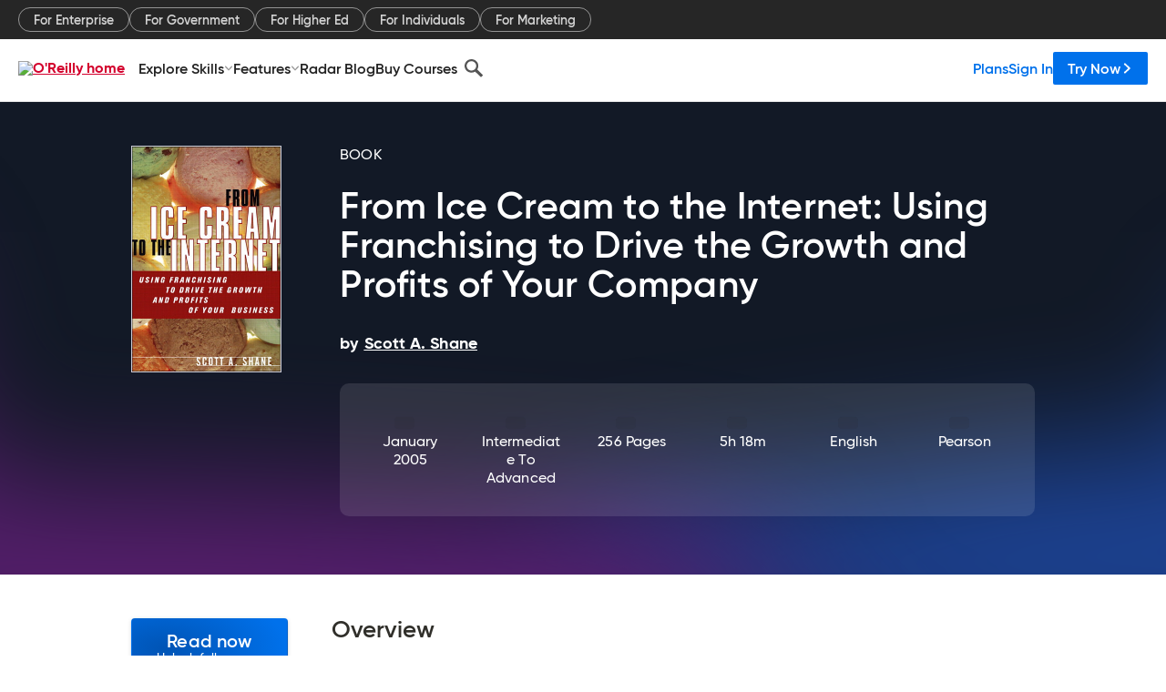

--- FILE ---
content_type: text/html; charset=utf-8
request_url: https://www.oreilly.com/library/view/from-ice-cream/013149421X/
body_size: 33940
content:
<!DOCTYPE html>
<html lang="en"><head><meta charSet="utf-8"/><meta name="viewport" content="width=device-width, initial-scale=1"/><link rel="preload" as="image" href="https://cdn.oreillystatic.com/images/sitewide-headers/oreilly_logo_mark_red.svg"/><link rel="preload" as="image" href="https://cdn.oreillystatic.com/oreilly/images/app-store-logo.png"/><link rel="preload" as="image" href="https://cdn.oreillystatic.com/oreilly/images/google-play-logo.png"/><link rel="preload" as="image" href="https://cdn.oreillystatic.com/oreilly/images/roku-tv-logo.png"/><link rel="preload" as="image" href="https://cdn.oreillystatic.com/oreilly/images/amazon-appstore-logo.png"/><meta name="theme-color" content="#B9002D"/><link rel="preconnect" href="https://cdn.oreillystatic.com" crossorigin=""/><link rel="preload" href="https://cdn.oreillystatic.com/fonts/Gilroy/Family/gilroy-bold.woff2" as="font" type="font/woff2" crossorigin="anonymous"/><link rel="preload" href="https://cdn.oreillystatic.com/fonts/Gilroy/Family/gilroy-regular.woff2" as="font" type="font/woff2" crossorigin="anonymous"/><link rel="preload" href="https://cdn.oreillystatic.com/fonts/Gilroy/Family/gilroy-medium.woff2" as="font" type="font/woff2" crossorigin="anonymous"/><link rel="preload" href="https://cdn.oreillystatic.com/fonts/Gilroy/Family/gilroy-semibold.woff2" as="font" type="font/woff2" crossorigin="anonymous"/><link rel="preload" href="https://cdn.oreillystatic.com/fonts/GuardianText/GuardianTextSans-Medium-Web.woff2" as="font" type="font/woff2" crossorigin="anonymous"/><link rel="preload" href="https://cdn.oreillystatic.com/fonts/GuardianText/GuardianTextSans-Regular-Web.woff2" as="font" type="font/woff2" crossorigin="anonymous"/><link rel="shortcut icon" href="//www.oreilly.com/favicon.ico"/><meta name="robots" content="index, follow"/><meta name="author" content="Scott A. Shane"/><meta name="publisher" content="Pearson"/><meta property="og:title" content="From Ice Cream to the Internet: Using Franchising to Drive the Growth and Profits of Your Company"/><meta property="og:url" content="https://www.oreilly.com/library/view/from-ice-cream/013149421X/"/><meta property="og:site_name" content="O’Reilly Online Learning"/><meta property="og:type" content="book"/><meta property="og:image" content="https://www.oreilly.com/library/cover/013149421X/1200w630h/"/><meta property="og:image:secure_url" content="https://www.oreilly.com/library/cover/013149421X/1200w630h/"/><meta property="og:image:width" content="1200"/><meta property="og:image:height" content="630"/><meta name="twitter:card" content="summary_large_image"/><meta name="twitter:image" content="https://www.oreilly.com/library/cover/013149421X/1200w630h/"/><meta name="twitter:site" content="@OReillyMedia"/><meta name="twitter:title" content="From Ice Cream to the Internet: Using Franchising to Drive the Growth and Profits of Your Company"/><meta property="og:book:isbn" content="013149421X"/><meta property="og:book:author" content="Scott A. Shane"/><title>From Ice Cream to the Internet: Using Franchising to Drive the Growth and Profits of Your Company [Book]</title><meta property="og:description" content="In this book, Dr. Scott A. Shane systematically helps businesses assess the pros and cons of the decision to franchise. This book focuses squarely on the issues and challenges faced... - Selection from From Ice Cream to the Internet: Using Franchising to Drive the Growth and Profits of Your Company [Book]"/><meta name="description" content="In this book, Dr. Scott A. Shane systematically helps businesses assess the pros and cons of the decision to franchise. This book focuses squarely on the issues and challenges faced... - Selection from From Ice Cream to the Internet: Using Franchising to Drive the Growth and Profits of Your Company [Book]"/><link rel="stylesheet" href="/library/view/dist/client-render.EC6TFHVT.css"/><script>
        (function(h,o,u,n,d) {
          h=h[d]=h[d]||{q:[],onReady:function(c){h.q.push(c)}}
          d=o.createElement(u);d.async=1;d.src=n
          n=o.getElementsByTagName(u)[0];n.parentNode.insertBefore(d,n)
        })(window,document,'script','https://www.datadoghq-browser-agent.com/us1/v5/datadog-rum.js','DD_RUM')
        window.DD_RUM.onReady(function() {
          window.DD_RUM.init({
            clientToken: 'pubeafb4991c8bdcd260cd154294ece7a74',
            applicationId: '9f3d6547-b090-49ef-8a36-89b64f3ee2c5',
            site: 'datadoghq.com',
            service: 'preview_content_viewer-browser',
            env: 'production',
            sessionSampleRate: Number('' || 10),
            sessionReplaySampleRate: Number('' || 10),
            trackUserInteractions: Boolean('' || false),
            trackResources: true,
            trackLongTasks: true,
            defaultPrivacyLevel: 'mask'
          });
        })
      </script><script type="text/javascript">
                  htmlContext = {"basePath":"/library/view","enableMswIntegration":false,"env":{"DATADOG_RUM_APPLICATION_ID":"9f3d6547-b090-49ef-8a36-89b64f3ee2c5","DATADOG_RUM_CLIENT_TOKEN":"pubeafb4991c8bdcd260cd154294ece7a74","ENABLE_BROWSER_LOGGER":"true","ENV":"production","GOOGLE_TAG_MANAGER_ACCOUNT":"GTM-5P4V6Z","LOG_LEVEL":"error"},"frameworkAssets":[],"isDev":false,"manifest":{"observers.js":"observers-6WXBYRSY.js","esm.js":"esm-ZEVP4DAS.js","index.esm.js":"index.esm-G7LAABY4.js","client-render.js":"client-render.TUGL7SXG.js","chunk.js":"chunk-DGJUBN33.js","-ZLS5SCVW.js":"WDYDFRGG-ZLS5SCVW.js","-UHF522OE.js":"2SSKDMRQ-UHF522OE.js","worker.js":"worker-C5J6PNIN.js","rrweb-plugin-console-record.js":"rrweb-plugin-console-record-T6AGXEHB.js","rrweb-record.js":"rrweb-record-EYD7VC6T.js","client-render.css":"client-render.EC6TFHVT.css"},"preloadedAssets":[{"href":"https://cdn.oreillystatic.com/fonts/Gilroy/Family/gilroy-bold.woff2","as":"font","type":"font/woff2","crossOrigin":"anonymous"},{"href":"https://cdn.oreillystatic.com/fonts/Gilroy/Family/gilroy-regular.woff2","as":"font","type":"font/woff2","crossOrigin":"anonymous"},{"href":"https://cdn.oreillystatic.com/fonts/Gilroy/Family/gilroy-medium.woff2","as":"font","type":"font/woff2","crossOrigin":"anonymous"},{"href":"https://cdn.oreillystatic.com/fonts/Gilroy/Family/gilroy-semibold.woff2","as":"font","type":"font/woff2","crossOrigin":"anonymous"},{"href":"https://cdn.oreillystatic.com/fonts/GuardianText/GuardianTextSans-Medium-Web.woff2","as":"font","type":"font/woff2","crossOrigin":"anonymous"},{"href":"https://cdn.oreillystatic.com/fonts/GuardianText/GuardianTextSans-Regular-Web.woff2","as":"font","type":"font/woff2","crossOrigin":"anonymous"}],"name":"preview_content_viewer"};
                  initialStoreData = {"aiChat":{"isOpen":false,"data":{}},"environment":{"origin":"https://internal-ingress.platform.gcp.oreilly.com","env":"production","nodeEnv":"production","logLevel":"error","learningOrigin":"https://learning.oreilly.com","ingressedPaths":["/library/view","/videos"],"apiPath":"/api/web/library/view","basePath":"/library/view","publicPath":"/library/view/dist/","routerBasePath":"/"},"jwt":{"_loadingState":"FAILURE","_error":"No jwt on request."},"ldFeatureFlags":{"_loadingState":"FAILURE","_error":{}},"navigationAndAnnouncements":{"announcements":[],"links":{"header":[{"name":"Enterprise","link":"/enterprise/","icon":"","classname":"","description":"","isExternal":false,"groups":["header"],"syntheticsId":"","children":[]},{"name":"Pricing","link":"/pricing/","icon":"","classname":"","description":"","isExternal":false,"groups":["header"],"syntheticsId":"","children":[]}],"footer":[{"name":"About O’Reilly","link":"/about/","icon":"","classname":"","description":"","isExternal":false,"groups":["footer"],"syntheticsId":"","children":[]},{"name":"Teach/write/train","link":"/work-with-us.html","icon":"","classname":"","description":"","isExternal":false,"groups":["footer"],"syntheticsId":"","children":[]},{"name":"Careers","link":"/careers/","icon":"","classname":"","description":"","isExternal":false,"groups":["footer"],"syntheticsId":"","children":[]},{"name":"Community partners","link":"/partner/signup.csp","icon":"","classname":"","description":"","isExternal":false,"groups":["footer"],"syntheticsId":"","children":[]},{"name":"Affiliate program","link":"/affiliates/","icon":"","classname":"","description":"","isExternal":false,"groups":["footer"],"syntheticsId":"","children":[]},{"name":"Diversity","link":"/diversity/","icon":"","classname":"","description":"","isExternal":false,"groups":["footer"],"syntheticsId":"","children":[]},{"name":"Support","link":"https://www.oreilly.com/online-learning/support/","icon":"","classname":"","description":"","isExternal":false,"groups":["footer"],"syntheticsId":"","children":[]},{"name":"Contact us","link":"/about/contact.html","icon":"","classname":"","description":"","isExternal":false,"groups":["footer"],"syntheticsId":"","children":[]},{"name":"Newsletters","link":"https://www.oreilly.com/emails/newsletters/","icon":"","classname":"","description":"","isExternal":false,"groups":["footer"],"syntheticsId":"","children":[]}],"marketing-header":[{"name":"For Enterprise","link":"https://www.oreilly.com/online-learning/teams.html","icon":"","classname":"","description":"","isExternal":false,"groups":["marketing-header"],"syntheticsId":"","children":[]},{"name":"For Government","link":"https://www.oreilly.com/online-learning/government.html","icon":"","classname":"","description":"","isExternal":false,"groups":["marketing-header"],"syntheticsId":"","children":[]},{"name":"For Higher Ed","link":"https://www.oreilly.com/online-learning/academic.html","icon":"","classname":"","description":"","isExternal":false,"groups":["marketing-header"],"syntheticsId":"","children":[]},{"name":"For Individuals","link":"https://www.oreilly.com/online-learning/individuals.html","icon":"","classname":"","description":"","isExternal":false,"groups":["marketing-header"],"syntheticsId":"","children":[]},{"name":"For Marketing","link":"https://www.oreilly.com/content-marketing-solutions.html","icon":"","classname":"","description":"","isExternal":false,"groups":["marketing-header"],"syntheticsId":"","children":[]}],"fineprint":[{"name":"Terms of Service","link":"https://www.oreilly.com/terms/","icon":"","classname":"","description":"","isExternal":false,"groups":["fineprint"],"syntheticsId":"","children":[]},{"name":"Privacy Policy","link":"/privacy","icon":"","classname":"","description":"","isExternal":false,"groups":["fineprint"],"syntheticsId":"","children":[]},{"name":"Editorial Independence","link":"/about/editorial_independence.html","icon":"","classname":"","description":"","isExternal":false,"groups":["fineprint"],"syntheticsId":"","children":[]},{"name":"Modern Slavery Act Statement","link":"https://www.oreilly.com/modern-slavery-act-transparency-statement.html","icon":"","classname":"","description":"","isExternal":false,"groups":["fineprint"],"syntheticsId":"","children":[]}],"anon-header":[{"name":"Explore Skills","link":"#","icon":"","classname":"","description":"","isExternal":false,"groups":["anon-header","topbar-left"],"syntheticsId":"","children":[{"name":"Cloud Computing","link":"/search/skills/cloud-computing/","icon":"","classname":"","description":"","isExternal":false,"groups":["topbar-left"],"syntheticsId":"","children":[{"name":"Microsoft Azure","link":"/search/skills/microsoft-azure/","icon":"","classname":"","syntheticsId":""},{"name":"Amazon Web Services (AWS)","link":"/search/skills/amazon-web-services-aws/","icon":"","classname":"","syntheticsId":""},{"name":"Google Cloud","link":"/search/skills/google-cloud/","icon":"","classname":"","syntheticsId":""},{"name":"Cloud Migration","link":"/search/skills/cloud-migration/","icon":"","classname":"","syntheticsId":""},{"name":"Cloud Deployment","link":"/search/skills/cloud-deployment/","icon":"","classname":"","syntheticsId":""},{"name":"Cloud Platforms","link":"/search/skills/cloud-platforms/","icon":"","classname":"","syntheticsId":""}]},{"name":"Data Engineering","link":"/search/skills/data-engineering/","icon":"","classname":"","description":"","isExternal":false,"groups":["topbar-left"],"syntheticsId":"","children":[{"name":"Data Warehouse","link":"/search/skills/data-warehouse/","icon":"","classname":"","syntheticsId":""},{"name":"SQL","link":"/search/skills/sql/","icon":"","classname":"","syntheticsId":""},{"name":"Apache Spark","link":"/search/skills/apache-spark/","icon":"","classname":"","syntheticsId":""},{"name":"Microsoft SQL Server","link":"/search/skills/microsoft-sql-server/","icon":"","classname":"","syntheticsId":""},{"name":"MySQL","link":"/search/skills/mysql/","icon":"","classname":"","syntheticsId":""},{"name":"Kafka","link":"/search/skills/kafka/","icon":"","classname":"","syntheticsId":""},{"name":"Data Lake","link":"/search/skills/data-lake/","icon":"","classname":"","syntheticsId":""},{"name":"Streaming & Messaging","link":"/search/skills/streaming-messaging/","icon":"","classname":"","syntheticsId":""},{"name":"NoSQL Databases","link":"/search/skills/nosql-databases/","icon":"","classname":"","syntheticsId":""},{"name":"Relational Databases","link":"/search/skills/relational-databases/","icon":"","classname":"","syntheticsId":""}]},{"name":"Data Science","link":"/search/skills/data-science/","icon":"","classname":"","description":"","isExternal":false,"groups":["topbar-left"],"syntheticsId":"","children":[{"name":"Pandas","link":"/search/topics/pandas/","icon":"","classname":"","syntheticsId":""},{"name":"R","link":"/search/topics/r/","icon":"","classname":"","syntheticsId":""},{"name":"MATLAB","link":"/search/topics/matlab/","icon":"","classname":"","syntheticsId":""},{"name":"SAS","link":"/search/topics/sas/","icon":"","classname":"","syntheticsId":""},{"name":"D3","link":"/search/topics/d3/","icon":"","classname":"","syntheticsId":""},{"name":"Power BI","link":"/search/topics/power-bi/","icon":"","classname":"","syntheticsId":""},{"name":"Tableau","link":"/search/topics/tableau/","icon":"","classname":"","syntheticsId":""},{"name":"Statistics","link":"/search/topics/statistics/","icon":"","classname":"","syntheticsId":""},{"name":"Exploratory Data Analysis","link":"/search/topics/exploratory-data-analysis/","icon":"","classname":"","syntheticsId":""},{"name":"Data Visualization","link":"/search/topics/data-visualization/","icon":"","classname":"","syntheticsId":""}]},{"name":"AI & ML","link":"/search/skills/ai-ml/","icon":"","classname":"","description":"","isExternal":false,"groups":["topbar-left"],"syntheticsId":"","children":[{"name":"Generative AI","link":"/search/skills/generative-ai/","icon":"","classname":"","syntheticsId":""},{"name":"Machine Learning","link":"/search/skills/machine-learning/","icon":"","classname":"","syntheticsId":""},{"name":"Artificial Intelligence (AI)","link":"/search/skills/artificial-intelligence-ai/","icon":"","classname":"","syntheticsId":""},{"name":"Deep Learning","link":"/search/skills/deep-learning/","icon":"","classname":"","syntheticsId":""},{"name":"Reinforcement Learning","link":"/search/skills/reinforcement-learning/","icon":"","classname":"","syntheticsId":""},{"name":"Natural Language Processing","link":"/search/skills/natural-language-processing/","icon":"","classname":"","syntheticsId":""},{"name":"TensorFlow","link":"/search/skills/tensorflow/","icon":"","classname":"","syntheticsId":""},{"name":"Scikit-Learn","link":"/search/skills/scikit-learn/","icon":"","classname":"","syntheticsId":""},{"name":"Hyperparameter Tuning","link":"/search/skills/hyperparameter-tuning/","icon":"","classname":"","syntheticsId":""},{"name":"MLOps","link":"/search/skills/mlops/","icon":"","classname":"","syntheticsId":""}]},{"name":"Programming Languages","link":"/search/skills/programming-languages/","icon":"","classname":"","description":"","isExternal":false,"groups":["topbar-left"],"syntheticsId":"","children":[{"name":"Java","link":"/search/skills/java/","icon":"","classname":"","syntheticsId":""},{"name":"JavaScript","link":"/search/skills/javascript/","icon":"","classname":"","syntheticsId":""},{"name":"Spring","link":"/search/skills/spring/","icon":"","classname":"","syntheticsId":""},{"name":"Python","link":"/search/skills/python/","icon":"","classname":"","syntheticsId":""},{"name":"Go","link":"/search/skills/go/","icon":"","classname":"","syntheticsId":""},{"name":"C#","link":"/search/skills/c-sharp/","icon":"","classname":"","syntheticsId":""},{"name":"C++","link":"/search/skills/c-plus-plus/","icon":"","classname":"","syntheticsId":""},{"name":"C","link":"/search/skills/c/","icon":"","classname":"","syntheticsId":""},{"name":"Swift","link":"/search/skills/swift/","icon":"","classname":"","syntheticsId":""},{"name":"Rust","link":"/search/skills/rust/","icon":"","classname":"","syntheticsId":""},{"name":"Functional Programming","link":"/search/skills/functional-programming/","icon":"","classname":"","syntheticsId":""}]},{"name":"Software Architecture","link":"/search/skills/software-architecture/","icon":"","classname":"","description":"","isExternal":false,"groups":["topbar-left"],"syntheticsId":"","children":[{"name":"Object-Oriented","link":"/search/skills/object-oriented-architecture/","icon":"","classname":"","syntheticsId":""},{"name":"Distributed Systems","link":"/search/skills/distributed-systems/","icon":"","classname":"","syntheticsId":""},{"name":"Domain-Driven Design","link":"/search/skills/domain-driven-design/","icon":"","classname":"","syntheticsId":""},{"name":"Architectural Patterns","link":"/search/skills/architectural-patterns/","icon":"","classname":"","syntheticsId":""}]},{"name":"IT/Ops","link":"/search/skills/it-operations/","icon":"","classname":"","description":"","isExternal":false,"groups":["topbar-left"],"syntheticsId":"","children":[{"name":"Kubernetes","link":"/search/topics/kubernetes/","icon":"","classname":"","syntheticsId":""},{"name":"Docker","link":"/search/topics/docker/","icon":"","classname":"","syntheticsId":""},{"name":"GitHub","link":"/search/topics/github/","icon":"","classname":"","syntheticsId":""},{"name":"Terraform","link":"/search/topics/terraform/","icon":"","classname":"","syntheticsId":""},{"name":"Continuous Delivery","link":"/search/topics/continuous-delivery/","icon":"","classname":"","syntheticsId":""},{"name":"Continuous Integration","link":"/search/topics/continuous-integration/","icon":"","classname":"","syntheticsId":""},{"name":"Database Administration","link":"/search/topics/database-administration/","icon":"","classname":"","syntheticsId":""},{"name":"Computer Networking","link":"/search/topics/computer-networking/","icon":"","classname":"","syntheticsId":""},{"name":"Operating Systems","link":"/search/topics/operating-systems/","icon":"","classname":"","syntheticsId":""},{"name":"IT Certifications","link":"/search/topics/it-certifications/","icon":"","classname":"","syntheticsId":""}]},{"name":"Security","link":"/search/skills/security/","icon":"","classname":"","description":"","isExternal":false,"groups":["topbar-left"],"syntheticsId":"","children":[{"name":"Network Security","link":"/search/skills/network-security/","icon":"","classname":"","syntheticsId":""},{"name":"Application Security","link":"/search/skills/application-security/","icon":"","classname":"","syntheticsId":""},{"name":"Incident Response","link":"/search/skills/incident-response/","icon":"","classname":"","syntheticsId":""},{"name":"Zero Trust Model","link":"/search/skills/zero-trust-model/","icon":"","classname":"","syntheticsId":""},{"name":"Disaster Recovery","link":"/search/skills/disaster-recovery/","icon":"","classname":"","syntheticsId":""},{"name":"Penetration Testing / Ethical Hacking","link":"/search/skills/penetration-testing-ethical-hacking/","icon":"","classname":"","syntheticsId":""},{"name":"Governance","link":"/search/skills/governance/","icon":"","classname":"","syntheticsId":""},{"name":"Malware","link":"/search/skills/malware/","icon":"","classname":"","syntheticsId":""},{"name":"Security Architecture","link":"/search/skills/security-architecture/","icon":"","classname":"","syntheticsId":""},{"name":"Security Engineering","link":"/search/skills/security-engineering/","icon":"","classname":"","syntheticsId":""},{"name":"Security Certifications","link":"/search/skills/security-certifications/","icon":"","classname":"","syntheticsId":""}]},{"name":"Design","link":"/search/skills/design/","icon":"","classname":"","description":"","isExternal":false,"groups":["topbar-left"],"syntheticsId":"","children":[{"name":"Web Design","link":"/search/skills/web-design/","icon":"","classname":"","syntheticsId":""},{"name":"Graphic Design","link":"/search/skills/graphic-design/","icon":"","classname":"","syntheticsId":""},{"name":"Interaction Design","link":"/search/skills/interaction-design/","icon":"","classname":"","syntheticsId":""},{"name":"Film & Video","link":"/search/skills/film-video/","icon":"","classname":"","syntheticsId":""},{"name":"User Experience (UX)","link":"/search/skills/user-experience-ux/","icon":"","classname":"","syntheticsId":""},{"name":"Design Process","link":"/search/skills/design-process/","icon":"","classname":"","syntheticsId":""},{"name":"Design Tools","link":"/search/skills/design-tools/","icon":"","classname":"","syntheticsId":""}]},{"name":"Business","link":"/search/skills/business/","icon":"","classname":"","description":"","isExternal":false,"groups":["topbar-left"],"syntheticsId":"","children":[{"name":"Agile","link":"/search/skills/agile/","icon":"","classname":"","syntheticsId":""},{"name":"Project Management","link":"/search/skills/project-management/","icon":"","classname":"","syntheticsId":""},{"name":"Product Management","link":"/search/skills/product-management/","icon":"","classname":"","syntheticsId":""},{"name":"Marketing","link":"/search/skills/marketing/","icon":"","classname":"","syntheticsId":""},{"name":"Human Resources","link":"/search/skills/human-resources/","icon":"","classname":"","syntheticsId":""},{"name":"Finance","link":"/search/skills/finance/","icon":"","classname":"","syntheticsId":""},{"name":"Team Management","link":"/search/skills/team-management/","icon":"","classname":"","syntheticsId":""},{"name":"Business Strategy","link":"/search/skills/business-strategy/","icon":"","classname":"","syntheticsId":""},{"name":"Digital Transformation","link":"/search/skills/digital-transformation/","icon":"","classname":"","syntheticsId":""},{"name":"Organizational Leadership","link":"/search/skills/organizational-leadership/","icon":"","classname":"","syntheticsId":""}]},{"name":"Soft Skills","link":"/search/skills/soft-skills/","icon":"","classname":"","description":"","isExternal":false,"groups":["topbar-left"],"syntheticsId":"","children":[{"name":"Professional Communication","link":"/search/skills/professional-communication/","icon":"","classname":"","syntheticsId":""},{"name":"Emotional Intelligence","link":"/search/skills/emotional-intelligence/","icon":"","classname":"","syntheticsId":""},{"name":"Presentation Skills","link":"/search/skills/presentation-skills/","icon":"","classname":"","syntheticsId":""},{"name":"Innovation","link":"/search/skills/innovation/","icon":"","classname":"","syntheticsId":""},{"name":"Critical Thinking","link":"/search/skills/critical-thinking/","icon":"","classname":"","syntheticsId":""},{"name":"Public Speaking","link":"/search/skills/public-speaking/","icon":"","classname":"","syntheticsId":""},{"name":"Collaboration","link":"/search/skills/collaboration/","icon":"","classname":"","syntheticsId":""},{"name":"Personal Productivity","link":"/search/skills/personal-productivity/","icon":"","classname":"","syntheticsId":""},{"name":"Confidence / Motivation","link":"/search/skills/confidence-motivation/","icon":"","classname":"","syntheticsId":""}]}]},{"name":"Features","link":"/online-learning/features.html","icon":"","classname":"","description":"","isExternal":false,"groups":["anon-header"],"syntheticsId":"","children":[{"name":"All features","link":"/online-learning/features.html","icon":"","classname":"","description":"","isExternal":false,"groups":["anon-header"],"syntheticsId":"","children":[]},{"name":"Verifiable skills","link":"/online-learning/verifiable-skills.html","icon":"","classname":"","description":"","isExternal":false,"groups":["anon-header"],"syntheticsId":"","children":[]},{"name":"AI Academy","link":"/online-learning/ai-academy.html","icon":"","classname":"","description":"","isExternal":false,"groups":["anon-header"],"syntheticsId":"","children":[]},{"name":"Courses","link":"/online-learning/courses.html","icon":"","classname":"","description":"","isExternal":false,"groups":["anon-header"],"syntheticsId":"","children":[]},{"name":"Certifications","link":"/online-learning/feature-certification.html","icon":"","classname":"","description":"","isExternal":false,"groups":["anon-header"],"syntheticsId":"","children":[]},{"name":"Interactive learning","link":"/online-learning/intro-interactive-learning.html","icon":"","classname":"","description":"","isExternal":false,"groups":["anon-header"],"syntheticsId":"","children":[]},{"name":"Live events","link":"/online-learning/live-events.html","icon":"","classname":"","description":"","isExternal":false,"groups":["anon-header"],"syntheticsId":"","children":[]},{"name":"Superstreams","link":"/products/superstreams.html","icon":"","classname":"","description":"","isExternal":false,"groups":["anon-header"],"syntheticsId":"","children":[]},{"name":"Answers","link":"/online-learning/feature-answers.html","icon":"","classname":"","description":"","isExternal":false,"groups":["anon-header"],"syntheticsId":"","children":[]},{"name":"Insights reporting","link":"/online-learning/insights-dashboard.html","icon":"","classname":"","description":"","isExternal":false,"groups":["anon-header"],"syntheticsId":"","children":[]}]},{"name":"Radar Blog","link":"/radar/","icon":"","classname":"","description":"","isExternal":false,"groups":["anon-header"],"syntheticsId":"","children":[]},{"name":"Buy Courses","link":"/live/","icon":"","classname":"","description":"","isExternal":false,"groups":["anon-header"],"syntheticsId":"","children":[]}],"topbar-left":[{"name":"Explore Skills","link":"#","icon":"","classname":"","description":"","isExternal":false,"groups":["anon-header","topbar-left"],"syntheticsId":"","children":[{"name":"Cloud Computing","link":"/search/skills/cloud-computing/","icon":"","classname":"","description":"","isExternal":false,"groups":["topbar-left"],"syntheticsId":"","children":[{"name":"Microsoft Azure","link":"/search/skills/microsoft-azure/","icon":"","classname":"","syntheticsId":""},{"name":"Amazon Web Services (AWS)","link":"/search/skills/amazon-web-services-aws/","icon":"","classname":"","syntheticsId":""},{"name":"Google Cloud","link":"/search/skills/google-cloud/","icon":"","classname":"","syntheticsId":""},{"name":"Cloud Migration","link":"/search/skills/cloud-migration/","icon":"","classname":"","syntheticsId":""},{"name":"Cloud Deployment","link":"/search/skills/cloud-deployment/","icon":"","classname":"","syntheticsId":""},{"name":"Cloud Platforms","link":"/search/skills/cloud-platforms/","icon":"","classname":"","syntheticsId":""}]},{"name":"Data Engineering","link":"/search/skills/data-engineering/","icon":"","classname":"","description":"","isExternal":false,"groups":["topbar-left"],"syntheticsId":"","children":[{"name":"Data Warehouse","link":"/search/skills/data-warehouse/","icon":"","classname":"","syntheticsId":""},{"name":"SQL","link":"/search/skills/sql/","icon":"","classname":"","syntheticsId":""},{"name":"Apache Spark","link":"/search/skills/apache-spark/","icon":"","classname":"","syntheticsId":""},{"name":"Microsoft SQL Server","link":"/search/skills/microsoft-sql-server/","icon":"","classname":"","syntheticsId":""},{"name":"MySQL","link":"/search/skills/mysql/","icon":"","classname":"","syntheticsId":""},{"name":"Kafka","link":"/search/skills/kafka/","icon":"","classname":"","syntheticsId":""},{"name":"Data Lake","link":"/search/skills/data-lake/","icon":"","classname":"","syntheticsId":""},{"name":"Streaming & Messaging","link":"/search/skills/streaming-messaging/","icon":"","classname":"","syntheticsId":""},{"name":"NoSQL Databases","link":"/search/skills/nosql-databases/","icon":"","classname":"","syntheticsId":""},{"name":"Relational Databases","link":"/search/skills/relational-databases/","icon":"","classname":"","syntheticsId":""}]},{"name":"Data Science","link":"/search/skills/data-science/","icon":"","classname":"","description":"","isExternal":false,"groups":["topbar-left"],"syntheticsId":"","children":[{"name":"Pandas","link":"/search/topics/pandas/","icon":"","classname":"","syntheticsId":""},{"name":"R","link":"/search/topics/r/","icon":"","classname":"","syntheticsId":""},{"name":"MATLAB","link":"/search/topics/matlab/","icon":"","classname":"","syntheticsId":""},{"name":"SAS","link":"/search/topics/sas/","icon":"","classname":"","syntheticsId":""},{"name":"D3","link":"/search/topics/d3/","icon":"","classname":"","syntheticsId":""},{"name":"Power BI","link":"/search/topics/power-bi/","icon":"","classname":"","syntheticsId":""},{"name":"Tableau","link":"/search/topics/tableau/","icon":"","classname":"","syntheticsId":""},{"name":"Statistics","link":"/search/topics/statistics/","icon":"","classname":"","syntheticsId":""},{"name":"Exploratory Data Analysis","link":"/search/topics/exploratory-data-analysis/","icon":"","classname":"","syntheticsId":""},{"name":"Data Visualization","link":"/search/topics/data-visualization/","icon":"","classname":"","syntheticsId":""}]},{"name":"AI & ML","link":"/search/skills/ai-ml/","icon":"","classname":"","description":"","isExternal":false,"groups":["topbar-left"],"syntheticsId":"","children":[{"name":"Generative AI","link":"/search/skills/generative-ai/","icon":"","classname":"","syntheticsId":""},{"name":"Machine Learning","link":"/search/skills/machine-learning/","icon":"","classname":"","syntheticsId":""},{"name":"Artificial Intelligence (AI)","link":"/search/skills/artificial-intelligence-ai/","icon":"","classname":"","syntheticsId":""},{"name":"Deep Learning","link":"/search/skills/deep-learning/","icon":"","classname":"","syntheticsId":""},{"name":"Reinforcement Learning","link":"/search/skills/reinforcement-learning/","icon":"","classname":"","syntheticsId":""},{"name":"Natural Language Processing","link":"/search/skills/natural-language-processing/","icon":"","classname":"","syntheticsId":""},{"name":"TensorFlow","link":"/search/skills/tensorflow/","icon":"","classname":"","syntheticsId":""},{"name":"Scikit-Learn","link":"/search/skills/scikit-learn/","icon":"","classname":"","syntheticsId":""},{"name":"Hyperparameter Tuning","link":"/search/skills/hyperparameter-tuning/","icon":"","classname":"","syntheticsId":""},{"name":"MLOps","link":"/search/skills/mlops/","icon":"","classname":"","syntheticsId":""}]},{"name":"Programming Languages","link":"/search/skills/programming-languages/","icon":"","classname":"","description":"","isExternal":false,"groups":["topbar-left"],"syntheticsId":"","children":[{"name":"Java","link":"/search/skills/java/","icon":"","classname":"","syntheticsId":""},{"name":"JavaScript","link":"/search/skills/javascript/","icon":"","classname":"","syntheticsId":""},{"name":"Spring","link":"/search/skills/spring/","icon":"","classname":"","syntheticsId":""},{"name":"Python","link":"/search/skills/python/","icon":"","classname":"","syntheticsId":""},{"name":"Go","link":"/search/skills/go/","icon":"","classname":"","syntheticsId":""},{"name":"C#","link":"/search/skills/c-sharp/","icon":"","classname":"","syntheticsId":""},{"name":"C++","link":"/search/skills/c-plus-plus/","icon":"","classname":"","syntheticsId":""},{"name":"C","link":"/search/skills/c/","icon":"","classname":"","syntheticsId":""},{"name":"Swift","link":"/search/skills/swift/","icon":"","classname":"","syntheticsId":""},{"name":"Rust","link":"/search/skills/rust/","icon":"","classname":"","syntheticsId":""},{"name":"Functional Programming","link":"/search/skills/functional-programming/","icon":"","classname":"","syntheticsId":""}]},{"name":"Software Architecture","link":"/search/skills/software-architecture/","icon":"","classname":"","description":"","isExternal":false,"groups":["topbar-left"],"syntheticsId":"","children":[{"name":"Object-Oriented","link":"/search/skills/object-oriented-architecture/","icon":"","classname":"","syntheticsId":""},{"name":"Distributed Systems","link":"/search/skills/distributed-systems/","icon":"","classname":"","syntheticsId":""},{"name":"Domain-Driven Design","link":"/search/skills/domain-driven-design/","icon":"","classname":"","syntheticsId":""},{"name":"Architectural Patterns","link":"/search/skills/architectural-patterns/","icon":"","classname":"","syntheticsId":""}]},{"name":"IT/Ops","link":"/search/skills/it-operations/","icon":"","classname":"","description":"","isExternal":false,"groups":["topbar-left"],"syntheticsId":"","children":[{"name":"Kubernetes","link":"/search/topics/kubernetes/","icon":"","classname":"","syntheticsId":""},{"name":"Docker","link":"/search/topics/docker/","icon":"","classname":"","syntheticsId":""},{"name":"GitHub","link":"/search/topics/github/","icon":"","classname":"","syntheticsId":""},{"name":"Terraform","link":"/search/topics/terraform/","icon":"","classname":"","syntheticsId":""},{"name":"Continuous Delivery","link":"/search/topics/continuous-delivery/","icon":"","classname":"","syntheticsId":""},{"name":"Continuous Integration","link":"/search/topics/continuous-integration/","icon":"","classname":"","syntheticsId":""},{"name":"Database Administration","link":"/search/topics/database-administration/","icon":"","classname":"","syntheticsId":""},{"name":"Computer Networking","link":"/search/topics/computer-networking/","icon":"","classname":"","syntheticsId":""},{"name":"Operating Systems","link":"/search/topics/operating-systems/","icon":"","classname":"","syntheticsId":""},{"name":"IT Certifications","link":"/search/topics/it-certifications/","icon":"","classname":"","syntheticsId":""}]},{"name":"Security","link":"/search/skills/security/","icon":"","classname":"","description":"","isExternal":false,"groups":["topbar-left"],"syntheticsId":"","children":[{"name":"Network Security","link":"/search/skills/network-security/","icon":"","classname":"","syntheticsId":""},{"name":"Application Security","link":"/search/skills/application-security/","icon":"","classname":"","syntheticsId":""},{"name":"Incident Response","link":"/search/skills/incident-response/","icon":"","classname":"","syntheticsId":""},{"name":"Zero Trust Model","link":"/search/skills/zero-trust-model/","icon":"","classname":"","syntheticsId":""},{"name":"Disaster Recovery","link":"/search/skills/disaster-recovery/","icon":"","classname":"","syntheticsId":""},{"name":"Penetration Testing / Ethical Hacking","link":"/search/skills/penetration-testing-ethical-hacking/","icon":"","classname":"","syntheticsId":""},{"name":"Governance","link":"/search/skills/governance/","icon":"","classname":"","syntheticsId":""},{"name":"Malware","link":"/search/skills/malware/","icon":"","classname":"","syntheticsId":""},{"name":"Security Architecture","link":"/search/skills/security-architecture/","icon":"","classname":"","syntheticsId":""},{"name":"Security Engineering","link":"/search/skills/security-engineering/","icon":"","classname":"","syntheticsId":""},{"name":"Security Certifications","link":"/search/skills/security-certifications/","icon":"","classname":"","syntheticsId":""}]},{"name":"Design","link":"/search/skills/design/","icon":"","classname":"","description":"","isExternal":false,"groups":["topbar-left"],"syntheticsId":"","children":[{"name":"Web Design","link":"/search/skills/web-design/","icon":"","classname":"","syntheticsId":""},{"name":"Graphic Design","link":"/search/skills/graphic-design/","icon":"","classname":"","syntheticsId":""},{"name":"Interaction Design","link":"/search/skills/interaction-design/","icon":"","classname":"","syntheticsId":""},{"name":"Film & Video","link":"/search/skills/film-video/","icon":"","classname":"","syntheticsId":""},{"name":"User Experience (UX)","link":"/search/skills/user-experience-ux/","icon":"","classname":"","syntheticsId":""},{"name":"Design Process","link":"/search/skills/design-process/","icon":"","classname":"","syntheticsId":""},{"name":"Design Tools","link":"/search/skills/design-tools/","icon":"","classname":"","syntheticsId":""}]},{"name":"Business","link":"/search/skills/business/","icon":"","classname":"","description":"","isExternal":false,"groups":["topbar-left"],"syntheticsId":"","children":[{"name":"Agile","link":"/search/skills/agile/","icon":"","classname":"","syntheticsId":""},{"name":"Project Management","link":"/search/skills/project-management/","icon":"","classname":"","syntheticsId":""},{"name":"Product Management","link":"/search/skills/product-management/","icon":"","classname":"","syntheticsId":""},{"name":"Marketing","link":"/search/skills/marketing/","icon":"","classname":"","syntheticsId":""},{"name":"Human Resources","link":"/search/skills/human-resources/","icon":"","classname":"","syntheticsId":""},{"name":"Finance","link":"/search/skills/finance/","icon":"","classname":"","syntheticsId":""},{"name":"Team Management","link":"/search/skills/team-management/","icon":"","classname":"","syntheticsId":""},{"name":"Business Strategy","link":"/search/skills/business-strategy/","icon":"","classname":"","syntheticsId":""},{"name":"Digital Transformation","link":"/search/skills/digital-transformation/","icon":"","classname":"","syntheticsId":""},{"name":"Organizational Leadership","link":"/search/skills/organizational-leadership/","icon":"","classname":"","syntheticsId":""}]},{"name":"Soft Skills","link":"/search/skills/soft-skills/","icon":"","classname":"","description":"","isExternal":false,"groups":["topbar-left"],"syntheticsId":"","children":[{"name":"Professional Communication","link":"/search/skills/professional-communication/","icon":"","classname":"","syntheticsId":""},{"name":"Emotional Intelligence","link":"/search/skills/emotional-intelligence/","icon":"","classname":"","syntheticsId":""},{"name":"Presentation Skills","link":"/search/skills/presentation-skills/","icon":"","classname":"","syntheticsId":""},{"name":"Innovation","link":"/search/skills/innovation/","icon":"","classname":"","syntheticsId":""},{"name":"Critical Thinking","link":"/search/skills/critical-thinking/","icon":"","classname":"","syntheticsId":""},{"name":"Public Speaking","link":"/search/skills/public-speaking/","icon":"","classname":"","syntheticsId":""},{"name":"Collaboration","link":"/search/skills/collaboration/","icon":"","classname":"","syntheticsId":""},{"name":"Personal Productivity","link":"/search/skills/personal-productivity/","icon":"","classname":"","syntheticsId":""},{"name":"Confidence / Motivation","link":"/search/skills/confidence-motivation/","icon":"","classname":"","syntheticsId":""}]}]}],"anon-footer-left":[{"name":"About O'Reilly","link":"/about/","icon":"","classname":"","description":"","isExternal":false,"groups":["anon-footer-left"],"syntheticsId":"","children":[{"name":"Teach/Write/Train","link":"/work-with-us.html","icon":"","classname":"","description":"","isExternal":false,"groups":["anon-footer-left"],"syntheticsId":"","children":[]},{"name":"Careers","link":"/careers/","icon":"","classname":"","description":"","isExternal":false,"groups":["anon-footer-left"],"syntheticsId":"","children":[]},{"name":"O'Reilly News","link":"/press/","icon":"","classname":"","description":"","isExternal":false,"groups":["anon-footer-left"],"syntheticsId":"","children":[]},{"name":"Media Coverage","link":"/press/media-coverage.html","icon":"","classname":"","description":"","isExternal":false,"groups":["anon-footer-left"],"syntheticsId":"","children":[]},{"name":"Community Partners","link":"/partner/signup.csp","icon":"","classname":"","description":"","isExternal":false,"groups":["anon-footer-left"],"syntheticsId":"","children":[]},{"name":"Affiliate Program","link":"/affiliates/","icon":"","classname":"","description":"","isExternal":false,"groups":["anon-footer-left"],"syntheticsId":"","children":[]},{"name":"Submit an RFP","link":"/online-learning/rfp.html","icon":"","classname":"","description":"","isExternal":false,"groups":["anon-footer-left"],"syntheticsId":"","children":[]},{"name":"Diversity","link":"/diversity/","icon":"","classname":"","description":"","isExternal":false,"groups":["anon-footer-left"],"syntheticsId":"","children":[]},{"name":"Content Sponsorship","link":"/content-marketing-solutions.html","icon":"","classname":"","description":"","isExternal":false,"groups":["anon-footer-left"],"syntheticsId":"","children":[]}]}],"anon-footer-center":[{"name":"Support","link":"/online-learning/support/","icon":"","classname":"","description":"","isExternal":false,"groups":["anon-footer-center"],"syntheticsId":"","children":[{"name":"Contact Us","link":"/about/contact.html","icon":"","classname":"","description":"","isExternal":false,"groups":["anon-footer-center"],"syntheticsId":"","children":[]},{"name":"Newsletters","link":"/emails/newsletters/","icon":"","classname":"","description":"","isExternal":false,"groups":["anon-footer-center"],"syntheticsId":"","children":[]},{"name":"Privacy Policy","link":"/privacy.html","icon":"","classname":"","description":"","isExternal":false,"groups":["anon-footer-center"],"syntheticsId":"","children":[]},{"name":"AI Policy","link":"/about/oreilly-approach-to-generative-ai.html","icon":"","classname":"","description":"","isExternal":false,"groups":["anon-footer-center"],"syntheticsId":"","children":[]}]}],"anon-footer-right":[{"name":"International","link":"#","icon":"","classname":"","description":"","isExternal":false,"groups":["anon-footer-right"],"syntheticsId":"","children":[{"name":"Australia & New Zealand","link":"/online-learning/anz.html","icon":"","classname":"","description":"","isExternal":false,"groups":["anon-footer-right"],"syntheticsId":"","children":[]},{"name":"Japan","link":"https://www.oreilly.co.jp/index.shtml","icon":"","classname":"","description":"","isExternal":false,"groups":["anon-footer-right"],"syntheticsId":"","children":[]}]}],"social":[{"name":"LinkedIn","link":"https://www.linkedin.com/company/oreilly-media","icon":"linkedin","classname":"","description":"","isExternal":false,"groups":["social"],"syntheticsId":"","children":[]},{"name":"YouTube","link":"https://www.youtube.com/user/OreillyMedia","icon":"youtube","classname":"","description":"","isExternal":false,"groups":["social"],"syntheticsId":"","children":[]}]}},"playlistsCoreState":{"mostRecentPlaylistIds":[],"playlistActions":{"updatingSharing":false,"sharingErrors":{}},"playlists":{"error":"","fetching":true,"loaded":false,"playlists":[],"sharingEnabled":false},"playlistSSR":{"error":"","fetching":false,"loaded":false,"playlist":{}},"sharedPlaylist":{"error":"","fetching":false,"loaded":false,"playlist":{}}},"user":{"error":"User is not authenticated"},"userInfo":{"meta":{"error":"User is not authenticated"},"profile":{"error":null},"usageStatus":{"error":null}},"userProfile":{"error":{"message":"No encoded jwt."},"_loadingState":"FAILURE"},"appState":{"ourn":"urn:orm:book:013149421X","title":"From Ice Cream to the Internet: Using Franchising to Drive the Growth and Profits of Your Company"}};
                  __orm_public_path__ = window.initialStoreData?.environment?.publicPath;
                </script><script type="text/javascript">
      window.orm = window.orm || {};
      window.orm.redirect = function redirect(url) {
        window.location.assign(url);
      };
      window.orm.logger = console;
    </script><script type="text/javascript" src="https://www.datadoghq-browser-agent.com/us1/v5/datadog-logs.js"></script><script type="text/javascript">
        if (window.DD_LOGS) {
          window.DD_LOGS.init({
            clientToken: 'pub8399c9005ebe7454be1698e2aee94fba',
            site: 'datadoghq.com',
            env: 'production',
            service: 'preview_content_viewer-browser',
            sessionSampleRate: Number('' || 50),
          });
          window.DD_LOGS.logger.setLevel('error' || 'error');
          window.orm.logger = DD_LOGS.logger;
        }
      </script><script>
      // Disable analytics when hit from DD synthetics browser
      if (window._DATADOG_SYNTHETICS_BROWSER === undefined) {
        if (window.initialStoreData && window.initialStoreData.userInfo.meta
          && window.initialStoreData.userInfo.meta.user_identifier && window.initialStoreData.jwt) {
          var user = window.initialStoreData.userInfo.meta;
          var dataLayer = window.dataLayer || [];
          var jwtPerms = window.initialStoreData.jwt.perms;

          // Set user/session info
          dataLayer.push({ userIdentifier: user.user_identifier });
          dataLayer.push({ loggedIn: 'yes' });

          // Set account/org info
          if (!user.individual) {
            dataLayer.push({ orgID: user.primary_account });
          }

          // Set user hasPurchases boolean
          dataLayer.push({ hasPurchases: user.has_purchases.toString() });

          // Set account type
          if (user.individual) {
            if (user.subscription && user.subscription.active) {
              dataLayer.push({learningAccountType: 'individual'});
            } else if (user.is_trial) {
              dataLayer.push({learningAccountType: 'free trial'});
            }
            else if (user.has_purchases && jwtPerms?.prch?.includes('c')){
              dataLayer.push({learningAccountType: 'event purchaser'});
            }
          } else {
            if (user.academic_institution) {
              dataLayer.push({learningAccountType: 'academic'});
            } else {
              dataLayer.push({learningAccountType: 'enterprise'});
            }
          }

          // Set paid account
          if (user.subscription && user.subscription.active) {
            dataLayer.push({ learningPaidAccount: 'yes' });
          }
        }

        (function(w,d,s,l,i){w[l]=w[l]||[];w[l].push({'gtm.start':
          new Date().getTime(),event:'gtm.js'});var f=d.getElementsByTagName(s)[0],
          j=d.createElement(s),dl=l!='dataLayer'?'&l='+l:'';j.async=true;j.src=
          'https://www.googletagmanager.com/gtm.js?id='+i+dl;f.parentNode.insertBefore(j,f);
        })(window,document,'script','dataLayer', 'GTM-5P4V6Z');
      }
    </script><script type="module" src="/library/view/dist/client-render.TUGL7SXG.js" defer=""></script></head><body id="root"><noscript><iframe src="https://www.googletagmanager.com/ns.html?id=GTM-5P4V6Z" height="0" width="0" style="display:none;visibility:hidden"></iframe></noscript><!--$--><script>
        var _vwo_code=(function(){
        var account_id=291788,
        settings_tolerance=2000,
        library_tolerance=2500,
        use_existing_jquery=false,
        /* DO NOT EDIT BELOW THIS LINE */
        f=false,d=document;return{use_existing_jquery:function(){return use_existing_jquery;},library_tolerance:function(){return library_tolerance;},finish:function(){if(!f){f=true;var a=d.getElementById('_vis_opt_path_hides');if(a)a.parentNode.removeChild(a);}},finished:function(){return f;},load:function(a){var b=d.createElement('script');b.src=a;b.type='text/javascript';b.innerText;b.onerror=function(){_vwo_code.finish();};d.getElementsByTagName('head')[0].appendChild(b);},init:function(){settings_timer=setTimeout('_vwo_code.finish()',settings_tolerance);var a=d.createElement('style'),b='body{opacity:0 !important;filter:alpha(opacity=0) !important;background:none !important;}',h=d.getElementsByTagName('head')[0];a.setAttribute('id','_vis_opt_path_hides');a.setAttribute('type','text/css');if(a.styleSheet)a.styleSheet.cssText=b;else a.appendChild(d.createTextNode(b));h.appendChild(a);this.load('//dev.visualwebsiteoptimizer.com/j.php?a='+account_id+'&u='+encodeURIComponent(d.URL)+'&r='+Math.random());return settings_timer;}};}());_vwo_settings_timer=_vwo_code.init();
      </script><a href="#main" class="orm-global-skip-link">Skip to Content</a><header class="orm-global-site-header--default" id="orm-global-site-banner" role="banner" data-testid="site-header-public"><div id="site-header-public-content"><nav role="navigation" aria-label="Primary site navigation"><div id="marketing-menu-outer"><div id="marketing-menu-inner"><ul class="menu" id="marketing-menu-list" data-testid="marketing-menu"><li class="menu__item "><a class="menu-item__link menu-item__link--pill" href="https://www.oreilly.com/online-learning/teams.html">For Enterprise</a></li><li class="menu__item "><a class="menu-item__link menu-item__link--pill" href="https://www.oreilly.com/online-learning/government.html">For Government</a></li><li class="menu__item "><a class="menu-item__link menu-item__link--pill" href="https://www.oreilly.com/online-learning/academic.html">For Higher Ed</a></li><li class="menu__item "><a class="menu-item__link menu-item__link--pill" href="https://www.oreilly.com/online-learning/individuals.html">For Individuals</a></li><li class="menu__item "><a class="menu-item__link menu-item__link--pill" href="https://www.oreilly.com/content-marketing-solutions.html">For Marketing</a></li></ul></div></div><div id="primary-menu-section"><a href="https://www.oreilly.com" title="home page" aria-current="page" id="primary-menu-logo-link"><img id="primary-menu-logo" src="https://cdn.oreillystatic.com/images/sitewide-headers/oreilly_logo_mark_red.svg" alt="O&#x27;Reilly home"/></a><ul id="primary-menu" class="menu navigation-hidden"><li class="navigation-hidden" id="primary-menu-item-left"><ul class="menu" id="primary-menu-list-left"><li class="menu__item menu-item menu-item--level-0 mobileOnly " id="menu-item-for-enterprise-0"><a class="menu-item__link menu-item-link menu-item-link--level-0" href="https://www.oreilly.com/online-learning/teams.html" id="menu-item-link-for-enterprise-0">For Enterprise</a></li><li class="menu__item menu-item menu-item--level-0 mobileOnly " id="menu-item-for-government-1"><a class="menu-item__link menu-item-link menu-item-link--level-0" href="https://www.oreilly.com/online-learning/government.html" id="menu-item-link-for-government-1">For Government</a></li><li class="menu__item menu-item menu-item--level-0 mobileOnly " id="menu-item-for-higher-ed-2"><a class="menu-item__link menu-item-link menu-item-link--level-0" href="https://www.oreilly.com/online-learning/academic.html" id="menu-item-link-for-higher-ed-2">For Higher Ed</a></li><li class="menu__item menu-item menu-item--level-0 mobileOnly " id="menu-item-for-individuals-3"><a class="menu-item__link menu-item-link menu-item-link--level-0" href="https://www.oreilly.com/online-learning/individuals.html" id="menu-item-link-for-individuals-3">For Individuals</a></li><li class="menu__item menu-item menu-item--level-0 mobileOnly " id="menu-item-for-marketing-4"><a class="menu-item__link menu-item-link menu-item-link--level-0" href="https://www.oreilly.com/content-marketing-solutions.html" id="menu-item-link-for-marketing-4">For Marketing</a></li><li class="menu__item menu-item menu-item--level-0  " id="menu-item-explore-skills-0"><a class="menu-item__link menu-item-link menu-item-link--level-0" href="#" id="menu-item-link-explore-skills-0" aria-expanded="false" aria-haspopup="true">Explore Skills<svg class="header-icon" focusable="false" aria-hidden="true" viewBox="0 0 20 20" height="10px" width="10px" fill="#999"><path d="M3.28584 5C2.55348 5 2 5.61034 2 6.37045C2 6.75163 2.14716 7.07887 2.3696 7.32823L9.05948 14.5755L9.06355 14.5798C9.31508 14.8461 9.63852 15 10.0043 15C10.3442 15 10.6968 14.8585 10.9473 14.5681L17.6227 7.32738C17.8549 7.08041 18 6.74835 18 6.37045C18 5.61034 17.4465 5 16.7142 5C16.3633 5 16.044 5.14856 15.8102 5.38158L15.8026 5.38909L10.0041 11.666L4.20438 5.39664L4.2007 5.39275C3.96654 5.14484 3.63979 5 3.28584 5Z"></path></svg></a><ul class="submenu submenu--level-0" id="submenu-explore-skills-0"><li class="menu__item menu-item menu-item--level-1  " id="menu-item-cloud-computing-0"><a class="menu-item__link menu-item-link menu-item-link--level-1" href="/search/skills/cloud-computing/" id="menu-item-link-cloud-computing-0" aria-expanded="false" aria-haspopup="true">Cloud Computing<svg class="header-icon" aria-hidden="true" viewBox="0 0 20 20" height="10px" width="10px" fill="#ccc"><path d="M5.5 16.7142C5.5 17.4465 6.11034 18 6.87045 18C7.25163 18 7.57887 17.8528 7.82823 17.6304L15.0755 10.9405L15.0798 10.9365C15.3461 10.6849 15.5 10.3615 15.5 9.99568C15.5 9.65583 15.3585 9.30318 15.0681 9.05271L7.82738 2.37726C7.58041 2.14511 7.24835 2 6.87045 2C6.11034 2 5.5 2.55348 5.5 3.28584C5.5 3.63671 5.64856 3.95598 5.88158 4.18983L5.88909 4.19737L12.166 9.99593L5.89664 15.7956L5.89275 15.7993C5.64484 16.0335 5.5 16.3602 5.5 16.7142Z"></path></svg></a><ul class="submenu submenu--level-1" id="submenu-cloud-computing-0"><li class="menu__item menu-item menu-item--level-2  " id="menu-item-microsoft-azure-0"><a class="menu-item__link menu-item-link menu-item-link--level-2" href="/search/skills/microsoft-azure/" id="menu-item-link-microsoft-azure-0">Microsoft Azure</a></li><li class="menu__item menu-item menu-item--level-2  " id="menu-item-amazon-web-services-aws-1"><a class="menu-item__link menu-item-link menu-item-link--level-2" href="/search/skills/amazon-web-services-aws/" id="menu-item-link-amazon-web-services-aws-1">Amazon Web Services (AWS)</a></li><li class="menu__item menu-item menu-item--level-2  " id="menu-item-google-cloud-2"><a class="menu-item__link menu-item-link menu-item-link--level-2" href="/search/skills/google-cloud/" id="menu-item-link-google-cloud-2">Google Cloud</a></li><li class="menu__item menu-item menu-item--level-2  " id="menu-item-cloud-migration-3"><a class="menu-item__link menu-item-link menu-item-link--level-2" href="/search/skills/cloud-migration/" id="menu-item-link-cloud-migration-3">Cloud Migration</a></li><li class="menu__item menu-item menu-item--level-2  " id="menu-item-cloud-deployment-4"><a class="menu-item__link menu-item-link menu-item-link--level-2" href="/search/skills/cloud-deployment/" id="menu-item-link-cloud-deployment-4">Cloud Deployment</a></li><li class="menu__item menu-item menu-item--level-2  " id="menu-item-cloud-platforms-5"><a class="menu-item__link menu-item-link menu-item-link--level-2" href="/search/skills/cloud-platforms/" id="menu-item-link-cloud-platforms-5">Cloud Platforms</a></li></ul></li><li class="menu__item menu-item menu-item--level-1  " id="menu-item-data-engineering-1"><a class="menu-item__link menu-item-link menu-item-link--level-1" href="/search/skills/data-engineering/" id="menu-item-link-data-engineering-1" aria-expanded="false" aria-haspopup="true">Data Engineering<svg class="header-icon" aria-hidden="true" viewBox="0 0 20 20" height="10px" width="10px" fill="#ccc"><path d="M5.5 16.7142C5.5 17.4465 6.11034 18 6.87045 18C7.25163 18 7.57887 17.8528 7.82823 17.6304L15.0755 10.9405L15.0798 10.9365C15.3461 10.6849 15.5 10.3615 15.5 9.99568C15.5 9.65583 15.3585 9.30318 15.0681 9.05271L7.82738 2.37726C7.58041 2.14511 7.24835 2 6.87045 2C6.11034 2 5.5 2.55348 5.5 3.28584C5.5 3.63671 5.64856 3.95598 5.88158 4.18983L5.88909 4.19737L12.166 9.99593L5.89664 15.7956L5.89275 15.7993C5.64484 16.0335 5.5 16.3602 5.5 16.7142Z"></path></svg></a><ul class="submenu submenu--level-1" id="submenu-data-engineering-1"><li class="menu__item menu-item menu-item--level-2  " id="menu-item-data-warehouse-0"><a class="menu-item__link menu-item-link menu-item-link--level-2" href="/search/skills/data-warehouse/" id="menu-item-link-data-warehouse-0">Data Warehouse</a></li><li class="menu__item menu-item menu-item--level-2  " id="menu-item-sql-1"><a class="menu-item__link menu-item-link menu-item-link--level-2" href="/search/skills/sql/" id="menu-item-link-sql-1">SQL</a></li><li class="menu__item menu-item menu-item--level-2  " id="menu-item-apache-spark-2"><a class="menu-item__link menu-item-link menu-item-link--level-2" href="/search/skills/apache-spark/" id="menu-item-link-apache-spark-2">Apache Spark</a></li><li class="menu__item menu-item menu-item--level-2  " id="menu-item-microsoft-sql-server-3"><a class="menu-item__link menu-item-link menu-item-link--level-2" href="/search/skills/microsoft-sql-server/" id="menu-item-link-microsoft-sql-server-3">Microsoft SQL Server</a></li><li class="menu__item menu-item menu-item--level-2  " id="menu-item-mysql-4"><a class="menu-item__link menu-item-link menu-item-link--level-2" href="/search/skills/mysql/" id="menu-item-link-mysql-4">MySQL</a></li><li class="menu__item menu-item menu-item--level-2  " id="menu-item-kafka-5"><a class="menu-item__link menu-item-link menu-item-link--level-2" href="/search/skills/kafka/" id="menu-item-link-kafka-5">Kafka</a></li><li class="menu__item menu-item menu-item--level-2  " id="menu-item-data-lake-6"><a class="menu-item__link menu-item-link menu-item-link--level-2" href="/search/skills/data-lake/" id="menu-item-link-data-lake-6">Data Lake</a></li><li class="menu__item menu-item menu-item--level-2  " id="menu-item-streaming-messaging-7"><a class="menu-item__link menu-item-link menu-item-link--level-2" href="/search/skills/streaming-messaging/" id="menu-item-link-streaming-messaging-7">Streaming &amp; Messaging</a></li><li class="menu__item menu-item menu-item--level-2  " id="menu-item-nosql-databases-8"><a class="menu-item__link menu-item-link menu-item-link--level-2" href="/search/skills/nosql-databases/" id="menu-item-link-nosql-databases-8">NoSQL Databases</a></li><li class="menu__item menu-item menu-item--level-2  " id="menu-item-relational-databases-9"><a class="menu-item__link menu-item-link menu-item-link--level-2" href="/search/skills/relational-databases/" id="menu-item-link-relational-databases-9">Relational Databases</a></li></ul></li><li class="menu__item menu-item menu-item--level-1  " id="menu-item-data-science-2"><a class="menu-item__link menu-item-link menu-item-link--level-1" href="/search/skills/data-science/" id="menu-item-link-data-science-2" aria-expanded="false" aria-haspopup="true">Data Science<svg class="header-icon" aria-hidden="true" viewBox="0 0 20 20" height="10px" width="10px" fill="#ccc"><path d="M5.5 16.7142C5.5 17.4465 6.11034 18 6.87045 18C7.25163 18 7.57887 17.8528 7.82823 17.6304L15.0755 10.9405L15.0798 10.9365C15.3461 10.6849 15.5 10.3615 15.5 9.99568C15.5 9.65583 15.3585 9.30318 15.0681 9.05271L7.82738 2.37726C7.58041 2.14511 7.24835 2 6.87045 2C6.11034 2 5.5 2.55348 5.5 3.28584C5.5 3.63671 5.64856 3.95598 5.88158 4.18983L5.88909 4.19737L12.166 9.99593L5.89664 15.7956L5.89275 15.7993C5.64484 16.0335 5.5 16.3602 5.5 16.7142Z"></path></svg></a><ul class="submenu submenu--level-1" id="submenu-data-science-2"><li class="menu__item menu-item menu-item--level-2  " id="menu-item-pandas-0"><a class="menu-item__link menu-item-link menu-item-link--level-2" href="/search/topics/pandas/" id="menu-item-link-pandas-0">Pandas</a></li><li class="menu__item menu-item menu-item--level-2  " id="menu-item-r-1"><a class="menu-item__link menu-item-link menu-item-link--level-2" href="/search/topics/r/" id="menu-item-link-r-1">R</a></li><li class="menu__item menu-item menu-item--level-2  " id="menu-item-matlab-2"><a class="menu-item__link menu-item-link menu-item-link--level-2" href="/search/topics/matlab/" id="menu-item-link-matlab-2">MATLAB</a></li><li class="menu__item menu-item menu-item--level-2  " id="menu-item-sas-3"><a class="menu-item__link menu-item-link menu-item-link--level-2" href="/search/topics/sas/" id="menu-item-link-sas-3">SAS</a></li><li class="menu__item menu-item menu-item--level-2  " id="menu-item-d3-4"><a class="menu-item__link menu-item-link menu-item-link--level-2" href="/search/topics/d3/" id="menu-item-link-d3-4">D3</a></li><li class="menu__item menu-item menu-item--level-2  " id="menu-item-power-bi-5"><a class="menu-item__link menu-item-link menu-item-link--level-2" href="/search/topics/power-bi/" id="menu-item-link-power-bi-5">Power BI</a></li><li class="menu__item menu-item menu-item--level-2  " id="menu-item-tableau-6"><a class="menu-item__link menu-item-link menu-item-link--level-2" href="/search/topics/tableau/" id="menu-item-link-tableau-6">Tableau</a></li><li class="menu__item menu-item menu-item--level-2  " id="menu-item-statistics-7"><a class="menu-item__link menu-item-link menu-item-link--level-2" href="/search/topics/statistics/" id="menu-item-link-statistics-7">Statistics</a></li><li class="menu__item menu-item menu-item--level-2  " id="menu-item-exploratory-data-analysis-8"><a class="menu-item__link menu-item-link menu-item-link--level-2" href="/search/topics/exploratory-data-analysis/" id="menu-item-link-exploratory-data-analysis-8">Exploratory Data Analysis</a></li><li class="menu__item menu-item menu-item--level-2  " id="menu-item-data-visualization-9"><a class="menu-item__link menu-item-link menu-item-link--level-2" href="/search/topics/data-visualization/" id="menu-item-link-data-visualization-9">Data Visualization</a></li></ul></li><li class="menu__item menu-item menu-item--level-1  " id="menu-item-ai-ml-3"><a class="menu-item__link menu-item-link menu-item-link--level-1" href="/search/skills/ai-ml/" id="menu-item-link-ai-ml-3" aria-expanded="false" aria-haspopup="true">AI &amp; ML<svg class="header-icon" aria-hidden="true" viewBox="0 0 20 20" height="10px" width="10px" fill="#ccc"><path d="M5.5 16.7142C5.5 17.4465 6.11034 18 6.87045 18C7.25163 18 7.57887 17.8528 7.82823 17.6304L15.0755 10.9405L15.0798 10.9365C15.3461 10.6849 15.5 10.3615 15.5 9.99568C15.5 9.65583 15.3585 9.30318 15.0681 9.05271L7.82738 2.37726C7.58041 2.14511 7.24835 2 6.87045 2C6.11034 2 5.5 2.55348 5.5 3.28584C5.5 3.63671 5.64856 3.95598 5.88158 4.18983L5.88909 4.19737L12.166 9.99593L5.89664 15.7956L5.89275 15.7993C5.64484 16.0335 5.5 16.3602 5.5 16.7142Z"></path></svg></a><ul class="submenu submenu--level-1" id="submenu-ai-ml-3"><li class="menu__item menu-item menu-item--level-2  " id="menu-item-generative-ai-0"><a class="menu-item__link menu-item-link menu-item-link--level-2" href="/search/skills/generative-ai/" id="menu-item-link-generative-ai-0">Generative AI</a></li><li class="menu__item menu-item menu-item--level-2  " id="menu-item-machine-learning-1"><a class="menu-item__link menu-item-link menu-item-link--level-2" href="/search/skills/machine-learning/" id="menu-item-link-machine-learning-1">Machine Learning</a></li><li class="menu__item menu-item menu-item--level-2  " id="menu-item-artificial-intelligence-ai-2"><a class="menu-item__link menu-item-link menu-item-link--level-2" href="/search/skills/artificial-intelligence-ai/" id="menu-item-link-artificial-intelligence-ai-2">Artificial Intelligence (AI)</a></li><li class="menu__item menu-item menu-item--level-2  " id="menu-item-deep-learning-3"><a class="menu-item__link menu-item-link menu-item-link--level-2" href="/search/skills/deep-learning/" id="menu-item-link-deep-learning-3">Deep Learning</a></li><li class="menu__item menu-item menu-item--level-2  " id="menu-item-reinforcement-learning-4"><a class="menu-item__link menu-item-link menu-item-link--level-2" href="/search/skills/reinforcement-learning/" id="menu-item-link-reinforcement-learning-4">Reinforcement Learning</a></li><li class="menu__item menu-item menu-item--level-2  " id="menu-item-natural-language-processing-5"><a class="menu-item__link menu-item-link menu-item-link--level-2" href="/search/skills/natural-language-processing/" id="menu-item-link-natural-language-processing-5">Natural Language Processing</a></li><li class="menu__item menu-item menu-item--level-2  " id="menu-item-tensorflow-6"><a class="menu-item__link menu-item-link menu-item-link--level-2" href="/search/skills/tensorflow/" id="menu-item-link-tensorflow-6">TensorFlow</a></li><li class="menu__item menu-item menu-item--level-2  " id="menu-item-scikitlearn-7"><a class="menu-item__link menu-item-link menu-item-link--level-2" href="/search/skills/scikit-learn/" id="menu-item-link-scikitlearn-7">Scikit-Learn</a></li><li class="menu__item menu-item menu-item--level-2  " id="menu-item-hyperparameter-tuning-8"><a class="menu-item__link menu-item-link menu-item-link--level-2" href="/search/skills/hyperparameter-tuning/" id="menu-item-link-hyperparameter-tuning-8">Hyperparameter Tuning</a></li><li class="menu__item menu-item menu-item--level-2  " id="menu-item-mlops-9"><a class="menu-item__link menu-item-link menu-item-link--level-2" href="/search/skills/mlops/" id="menu-item-link-mlops-9">MLOps</a></li></ul></li><li class="menu__item menu-item menu-item--level-1  " id="menu-item-programming-languages-4"><a class="menu-item__link menu-item-link menu-item-link--level-1" href="/search/skills/programming-languages/" id="menu-item-link-programming-languages-4" aria-expanded="false" aria-haspopup="true">Programming Languages<svg class="header-icon" aria-hidden="true" viewBox="0 0 20 20" height="10px" width="10px" fill="#ccc"><path d="M5.5 16.7142C5.5 17.4465 6.11034 18 6.87045 18C7.25163 18 7.57887 17.8528 7.82823 17.6304L15.0755 10.9405L15.0798 10.9365C15.3461 10.6849 15.5 10.3615 15.5 9.99568C15.5 9.65583 15.3585 9.30318 15.0681 9.05271L7.82738 2.37726C7.58041 2.14511 7.24835 2 6.87045 2C6.11034 2 5.5 2.55348 5.5 3.28584C5.5 3.63671 5.64856 3.95598 5.88158 4.18983L5.88909 4.19737L12.166 9.99593L5.89664 15.7956L5.89275 15.7993C5.64484 16.0335 5.5 16.3602 5.5 16.7142Z"></path></svg></a><ul class="submenu submenu--level-1" id="submenu-programming-languages-4"><li class="menu__item menu-item menu-item--level-2  " id="menu-item-java-0"><a class="menu-item__link menu-item-link menu-item-link--level-2" href="/search/skills/java/" id="menu-item-link-java-0">Java</a></li><li class="menu__item menu-item menu-item--level-2  " id="menu-item-javascript-1"><a class="menu-item__link menu-item-link menu-item-link--level-2" href="/search/skills/javascript/" id="menu-item-link-javascript-1">JavaScript</a></li><li class="menu__item menu-item menu-item--level-2  " id="menu-item-spring-2"><a class="menu-item__link menu-item-link menu-item-link--level-2" href="/search/skills/spring/" id="menu-item-link-spring-2">Spring</a></li><li class="menu__item menu-item menu-item--level-2  " id="menu-item-python-3"><a class="menu-item__link menu-item-link menu-item-link--level-2" href="/search/skills/python/" id="menu-item-link-python-3">Python</a></li><li class="menu__item menu-item menu-item--level-2  " id="menu-item-go-4"><a class="menu-item__link menu-item-link menu-item-link--level-2" href="/search/skills/go/" id="menu-item-link-go-4">Go</a></li><li class="menu__item menu-item menu-item--level-2  " id="menu-item-c-5"><a class="menu-item__link menu-item-link menu-item-link--level-2" href="/search/skills/c-sharp/" id="menu-item-link-c-5">C#</a></li><li class="menu__item menu-item menu-item--level-2  " id="menu-item-c-6"><a class="menu-item__link menu-item-link menu-item-link--level-2" href="/search/skills/c-plus-plus/" id="menu-item-link-c-6">C++</a></li><li class="menu__item menu-item menu-item--level-2  " id="menu-item-c-7"><a class="menu-item__link menu-item-link menu-item-link--level-2" href="/search/skills/c/" id="menu-item-link-c-7">C</a></li><li class="menu__item menu-item menu-item--level-2  " id="menu-item-swift-8"><a class="menu-item__link menu-item-link menu-item-link--level-2" href="/search/skills/swift/" id="menu-item-link-swift-8">Swift</a></li><li class="menu__item menu-item menu-item--level-2  " id="menu-item-rust-9"><a class="menu-item__link menu-item-link menu-item-link--level-2" href="/search/skills/rust/" id="menu-item-link-rust-9">Rust</a></li><li class="menu__item menu-item menu-item--level-2  " id="menu-item-functional-programming-10"><a class="menu-item__link menu-item-link menu-item-link--level-2" href="/search/skills/functional-programming/" id="menu-item-link-functional-programming-10">Functional Programming</a></li></ul></li><li class="menu__item menu-item menu-item--level-1  " id="menu-item-software-architecture-5"><a class="menu-item__link menu-item-link menu-item-link--level-1" href="/search/skills/software-architecture/" id="menu-item-link-software-architecture-5" aria-expanded="false" aria-haspopup="true">Software Architecture<svg class="header-icon" aria-hidden="true" viewBox="0 0 20 20" height="10px" width="10px" fill="#ccc"><path d="M5.5 16.7142C5.5 17.4465 6.11034 18 6.87045 18C7.25163 18 7.57887 17.8528 7.82823 17.6304L15.0755 10.9405L15.0798 10.9365C15.3461 10.6849 15.5 10.3615 15.5 9.99568C15.5 9.65583 15.3585 9.30318 15.0681 9.05271L7.82738 2.37726C7.58041 2.14511 7.24835 2 6.87045 2C6.11034 2 5.5 2.55348 5.5 3.28584C5.5 3.63671 5.64856 3.95598 5.88158 4.18983L5.88909 4.19737L12.166 9.99593L5.89664 15.7956L5.89275 15.7993C5.64484 16.0335 5.5 16.3602 5.5 16.7142Z"></path></svg></a><ul class="submenu submenu--level-1" id="submenu-software-architecture-5"><li class="menu__item menu-item menu-item--level-2  " id="menu-item-objectoriented-0"><a class="menu-item__link menu-item-link menu-item-link--level-2" href="/search/skills/object-oriented-architecture/" id="menu-item-link-objectoriented-0">Object-Oriented</a></li><li class="menu__item menu-item menu-item--level-2  " id="menu-item-distributed-systems-1"><a class="menu-item__link menu-item-link menu-item-link--level-2" href="/search/skills/distributed-systems/" id="menu-item-link-distributed-systems-1">Distributed Systems</a></li><li class="menu__item menu-item menu-item--level-2  " id="menu-item-domaindriven-design-2"><a class="menu-item__link menu-item-link menu-item-link--level-2" href="/search/skills/domain-driven-design/" id="menu-item-link-domaindriven-design-2">Domain-Driven Design</a></li><li class="menu__item menu-item menu-item--level-2  " id="menu-item-architectural-patterns-3"><a class="menu-item__link menu-item-link menu-item-link--level-2" href="/search/skills/architectural-patterns/" id="menu-item-link-architectural-patterns-3">Architectural Patterns</a></li></ul></li><li class="menu__item menu-item menu-item--level-1  " id="menu-item-itops-6"><a class="menu-item__link menu-item-link menu-item-link--level-1" href="/search/skills/it-operations/" id="menu-item-link-itops-6" aria-expanded="false" aria-haspopup="true">IT/Ops<svg class="header-icon" aria-hidden="true" viewBox="0 0 20 20" height="10px" width="10px" fill="#ccc"><path d="M5.5 16.7142C5.5 17.4465 6.11034 18 6.87045 18C7.25163 18 7.57887 17.8528 7.82823 17.6304L15.0755 10.9405L15.0798 10.9365C15.3461 10.6849 15.5 10.3615 15.5 9.99568C15.5 9.65583 15.3585 9.30318 15.0681 9.05271L7.82738 2.37726C7.58041 2.14511 7.24835 2 6.87045 2C6.11034 2 5.5 2.55348 5.5 3.28584C5.5 3.63671 5.64856 3.95598 5.88158 4.18983L5.88909 4.19737L12.166 9.99593L5.89664 15.7956L5.89275 15.7993C5.64484 16.0335 5.5 16.3602 5.5 16.7142Z"></path></svg></a><ul class="submenu submenu--level-1" id="submenu-itops-6"><li class="menu__item menu-item menu-item--level-2  " id="menu-item-kubernetes-0"><a class="menu-item__link menu-item-link menu-item-link--level-2" href="/search/topics/kubernetes/" id="menu-item-link-kubernetes-0">Kubernetes</a></li><li class="menu__item menu-item menu-item--level-2  " id="menu-item-docker-1"><a class="menu-item__link menu-item-link menu-item-link--level-2" href="/search/topics/docker/" id="menu-item-link-docker-1">Docker</a></li><li class="menu__item menu-item menu-item--level-2  " id="menu-item-github-2"><a class="menu-item__link menu-item-link menu-item-link--level-2" href="/search/topics/github/" id="menu-item-link-github-2">GitHub</a></li><li class="menu__item menu-item menu-item--level-2  " id="menu-item-terraform-3"><a class="menu-item__link menu-item-link menu-item-link--level-2" href="/search/topics/terraform/" id="menu-item-link-terraform-3">Terraform</a></li><li class="menu__item menu-item menu-item--level-2  " id="menu-item-continuous-delivery-4"><a class="menu-item__link menu-item-link menu-item-link--level-2" href="/search/topics/continuous-delivery/" id="menu-item-link-continuous-delivery-4">Continuous Delivery</a></li><li class="menu__item menu-item menu-item--level-2  " id="menu-item-continuous-integration-5"><a class="menu-item__link menu-item-link menu-item-link--level-2" href="/search/topics/continuous-integration/" id="menu-item-link-continuous-integration-5">Continuous Integration</a></li><li class="menu__item menu-item menu-item--level-2  " id="menu-item-database-administration-6"><a class="menu-item__link menu-item-link menu-item-link--level-2" href="/search/topics/database-administration/" id="menu-item-link-database-administration-6">Database Administration</a></li><li class="menu__item menu-item menu-item--level-2  " id="menu-item-computer-networking-7"><a class="menu-item__link menu-item-link menu-item-link--level-2" href="/search/topics/computer-networking/" id="menu-item-link-computer-networking-7">Computer Networking</a></li><li class="menu__item menu-item menu-item--level-2  " id="menu-item-operating-systems-8"><a class="menu-item__link menu-item-link menu-item-link--level-2" href="/search/topics/operating-systems/" id="menu-item-link-operating-systems-8">Operating Systems</a></li><li class="menu__item menu-item menu-item--level-2  " id="menu-item-it-certifications-9"><a class="menu-item__link menu-item-link menu-item-link--level-2" href="/search/topics/it-certifications/" id="menu-item-link-it-certifications-9">IT Certifications</a></li></ul></li><li class="menu__item menu-item menu-item--level-1  " id="menu-item-security-7"><a class="menu-item__link menu-item-link menu-item-link--level-1" href="/search/skills/security/" id="menu-item-link-security-7" aria-expanded="false" aria-haspopup="true">Security<svg class="header-icon" aria-hidden="true" viewBox="0 0 20 20" height="10px" width="10px" fill="#ccc"><path d="M5.5 16.7142C5.5 17.4465 6.11034 18 6.87045 18C7.25163 18 7.57887 17.8528 7.82823 17.6304L15.0755 10.9405L15.0798 10.9365C15.3461 10.6849 15.5 10.3615 15.5 9.99568C15.5 9.65583 15.3585 9.30318 15.0681 9.05271L7.82738 2.37726C7.58041 2.14511 7.24835 2 6.87045 2C6.11034 2 5.5 2.55348 5.5 3.28584C5.5 3.63671 5.64856 3.95598 5.88158 4.18983L5.88909 4.19737L12.166 9.99593L5.89664 15.7956L5.89275 15.7993C5.64484 16.0335 5.5 16.3602 5.5 16.7142Z"></path></svg></a><ul class="submenu submenu--level-1" id="submenu-security-7"><li class="menu__item menu-item menu-item--level-2  " id="menu-item-network-security-0"><a class="menu-item__link menu-item-link menu-item-link--level-2" href="/search/skills/network-security/" id="menu-item-link-network-security-0">Network Security</a></li><li class="menu__item menu-item menu-item--level-2  " id="menu-item-application-security-1"><a class="menu-item__link menu-item-link menu-item-link--level-2" href="/search/skills/application-security/" id="menu-item-link-application-security-1">Application Security</a></li><li class="menu__item menu-item menu-item--level-2  " id="menu-item-incident-response-2"><a class="menu-item__link menu-item-link menu-item-link--level-2" href="/search/skills/incident-response/" id="menu-item-link-incident-response-2">Incident Response</a></li><li class="menu__item menu-item menu-item--level-2  " id="menu-item-zero-trust-model-3"><a class="menu-item__link menu-item-link menu-item-link--level-2" href="/search/skills/zero-trust-model/" id="menu-item-link-zero-trust-model-3">Zero Trust Model</a></li><li class="menu__item menu-item menu-item--level-2  " id="menu-item-disaster-recovery-4"><a class="menu-item__link menu-item-link menu-item-link--level-2" href="/search/skills/disaster-recovery/" id="menu-item-link-disaster-recovery-4">Disaster Recovery</a></li><li class="menu__item menu-item menu-item--level-2  " id="menu-item-penetration-testing-ethical-hacking-5"><a class="menu-item__link menu-item-link menu-item-link--level-2" href="/search/skills/penetration-testing-ethical-hacking/" id="menu-item-link-penetration-testing-ethical-hacking-5">Penetration Testing / Ethical Hacking</a></li><li class="menu__item menu-item menu-item--level-2  " id="menu-item-governance-6"><a class="menu-item__link menu-item-link menu-item-link--level-2" href="/search/skills/governance/" id="menu-item-link-governance-6">Governance</a></li><li class="menu__item menu-item menu-item--level-2  " id="menu-item-malware-7"><a class="menu-item__link menu-item-link menu-item-link--level-2" href="/search/skills/malware/" id="menu-item-link-malware-7">Malware</a></li><li class="menu__item menu-item menu-item--level-2  " id="menu-item-security-architecture-8"><a class="menu-item__link menu-item-link menu-item-link--level-2" href="/search/skills/security-architecture/" id="menu-item-link-security-architecture-8">Security Architecture</a></li><li class="menu__item menu-item menu-item--level-2  " id="menu-item-security-engineering-9"><a class="menu-item__link menu-item-link menu-item-link--level-2" href="/search/skills/security-engineering/" id="menu-item-link-security-engineering-9">Security Engineering</a></li><li class="menu__item menu-item menu-item--level-2  " id="menu-item-security-certifications-10"><a class="menu-item__link menu-item-link menu-item-link--level-2" href="/search/skills/security-certifications/" id="menu-item-link-security-certifications-10">Security Certifications</a></li></ul></li><li class="menu__item menu-item menu-item--level-1  " id="menu-item-design-8"><a class="menu-item__link menu-item-link menu-item-link--level-1" href="/search/skills/design/" id="menu-item-link-design-8" aria-expanded="false" aria-haspopup="true">Design<svg class="header-icon" aria-hidden="true" viewBox="0 0 20 20" height="10px" width="10px" fill="#ccc"><path d="M5.5 16.7142C5.5 17.4465 6.11034 18 6.87045 18C7.25163 18 7.57887 17.8528 7.82823 17.6304L15.0755 10.9405L15.0798 10.9365C15.3461 10.6849 15.5 10.3615 15.5 9.99568C15.5 9.65583 15.3585 9.30318 15.0681 9.05271L7.82738 2.37726C7.58041 2.14511 7.24835 2 6.87045 2C6.11034 2 5.5 2.55348 5.5 3.28584C5.5 3.63671 5.64856 3.95598 5.88158 4.18983L5.88909 4.19737L12.166 9.99593L5.89664 15.7956L5.89275 15.7993C5.64484 16.0335 5.5 16.3602 5.5 16.7142Z"></path></svg></a><ul class="submenu submenu--level-1" id="submenu-design-8"><li class="menu__item menu-item menu-item--level-2  " id="menu-item-web-design-0"><a class="menu-item__link menu-item-link menu-item-link--level-2" href="/search/skills/web-design/" id="menu-item-link-web-design-0">Web Design</a></li><li class="menu__item menu-item menu-item--level-2  " id="menu-item-graphic-design-1"><a class="menu-item__link menu-item-link menu-item-link--level-2" href="/search/skills/graphic-design/" id="menu-item-link-graphic-design-1">Graphic Design</a></li><li class="menu__item menu-item menu-item--level-2  " id="menu-item-interaction-design-2"><a class="menu-item__link menu-item-link menu-item-link--level-2" href="/search/skills/interaction-design/" id="menu-item-link-interaction-design-2">Interaction Design</a></li><li class="menu__item menu-item menu-item--level-2  " id="menu-item-film-video-3"><a class="menu-item__link menu-item-link menu-item-link--level-2" href="/search/skills/film-video/" id="menu-item-link-film-video-3">Film &amp; Video</a></li><li class="menu__item menu-item menu-item--level-2  " id="menu-item-user-experience-ux-4"><a class="menu-item__link menu-item-link menu-item-link--level-2" href="/search/skills/user-experience-ux/" id="menu-item-link-user-experience-ux-4">User Experience (UX)</a></li><li class="menu__item menu-item menu-item--level-2  " id="menu-item-design-process-5"><a class="menu-item__link menu-item-link menu-item-link--level-2" href="/search/skills/design-process/" id="menu-item-link-design-process-5">Design Process</a></li><li class="menu__item menu-item menu-item--level-2  " id="menu-item-design-tools-6"><a class="menu-item__link menu-item-link menu-item-link--level-2" href="/search/skills/design-tools/" id="menu-item-link-design-tools-6">Design Tools</a></li></ul></li><li class="menu__item menu-item menu-item--level-1  " id="menu-item-business-9"><a class="menu-item__link menu-item-link menu-item-link--level-1" href="/search/skills/business/" id="menu-item-link-business-9" aria-expanded="false" aria-haspopup="true">Business<svg class="header-icon" aria-hidden="true" viewBox="0 0 20 20" height="10px" width="10px" fill="#ccc"><path d="M5.5 16.7142C5.5 17.4465 6.11034 18 6.87045 18C7.25163 18 7.57887 17.8528 7.82823 17.6304L15.0755 10.9405L15.0798 10.9365C15.3461 10.6849 15.5 10.3615 15.5 9.99568C15.5 9.65583 15.3585 9.30318 15.0681 9.05271L7.82738 2.37726C7.58041 2.14511 7.24835 2 6.87045 2C6.11034 2 5.5 2.55348 5.5 3.28584C5.5 3.63671 5.64856 3.95598 5.88158 4.18983L5.88909 4.19737L12.166 9.99593L5.89664 15.7956L5.89275 15.7993C5.64484 16.0335 5.5 16.3602 5.5 16.7142Z"></path></svg></a><ul class="submenu submenu--level-1" id="submenu-business-9"><li class="menu__item menu-item menu-item--level-2  " id="menu-item-agile-0"><a class="menu-item__link menu-item-link menu-item-link--level-2" href="/search/skills/agile/" id="menu-item-link-agile-0">Agile</a></li><li class="menu__item menu-item menu-item--level-2  " id="menu-item-project-management-1"><a class="menu-item__link menu-item-link menu-item-link--level-2" href="/search/skills/project-management/" id="menu-item-link-project-management-1">Project Management</a></li><li class="menu__item menu-item menu-item--level-2  " id="menu-item-product-management-2"><a class="menu-item__link menu-item-link menu-item-link--level-2" href="/search/skills/product-management/" id="menu-item-link-product-management-2">Product Management</a></li><li class="menu__item menu-item menu-item--level-2  " id="menu-item-marketing-3"><a class="menu-item__link menu-item-link menu-item-link--level-2" href="/search/skills/marketing/" id="menu-item-link-marketing-3">Marketing</a></li><li class="menu__item menu-item menu-item--level-2  " id="menu-item-human-resources-4"><a class="menu-item__link menu-item-link menu-item-link--level-2" href="/search/skills/human-resources/" id="menu-item-link-human-resources-4">Human Resources</a></li><li class="menu__item menu-item menu-item--level-2  " id="menu-item-finance-5"><a class="menu-item__link menu-item-link menu-item-link--level-2" href="/search/skills/finance/" id="menu-item-link-finance-5">Finance</a></li><li class="menu__item menu-item menu-item--level-2  " id="menu-item-team-management-6"><a class="menu-item__link menu-item-link menu-item-link--level-2" href="/search/skills/team-management/" id="menu-item-link-team-management-6">Team Management</a></li><li class="menu__item menu-item menu-item--level-2  " id="menu-item-business-strategy-7"><a class="menu-item__link menu-item-link menu-item-link--level-2" href="/search/skills/business-strategy/" id="menu-item-link-business-strategy-7">Business Strategy</a></li><li class="menu__item menu-item menu-item--level-2  " id="menu-item-digital-transformation-8"><a class="menu-item__link menu-item-link menu-item-link--level-2" href="/search/skills/digital-transformation/" id="menu-item-link-digital-transformation-8">Digital Transformation</a></li><li class="menu__item menu-item menu-item--level-2  " id="menu-item-organizational-leadership-9"><a class="menu-item__link menu-item-link menu-item-link--level-2" href="/search/skills/organizational-leadership/" id="menu-item-link-organizational-leadership-9">Organizational Leadership</a></li></ul></li><li class="menu__item menu-item menu-item--level-1  " id="menu-item-soft-skills-10"><a class="menu-item__link menu-item-link menu-item-link--level-1" href="/search/skills/soft-skills/" id="menu-item-link-soft-skills-10" aria-expanded="false" aria-haspopup="true">Soft Skills<svg class="header-icon" aria-hidden="true" viewBox="0 0 20 20" height="10px" width="10px" fill="#ccc"><path d="M5.5 16.7142C5.5 17.4465 6.11034 18 6.87045 18C7.25163 18 7.57887 17.8528 7.82823 17.6304L15.0755 10.9405L15.0798 10.9365C15.3461 10.6849 15.5 10.3615 15.5 9.99568C15.5 9.65583 15.3585 9.30318 15.0681 9.05271L7.82738 2.37726C7.58041 2.14511 7.24835 2 6.87045 2C6.11034 2 5.5 2.55348 5.5 3.28584C5.5 3.63671 5.64856 3.95598 5.88158 4.18983L5.88909 4.19737L12.166 9.99593L5.89664 15.7956L5.89275 15.7993C5.64484 16.0335 5.5 16.3602 5.5 16.7142Z"></path></svg></a><ul class="submenu submenu--level-1" id="submenu-soft-skills-10"><li class="menu__item menu-item menu-item--level-2  " id="menu-item-professional-communication-0"><a class="menu-item__link menu-item-link menu-item-link--level-2" href="/search/skills/professional-communication/" id="menu-item-link-professional-communication-0">Professional Communication</a></li><li class="menu__item menu-item menu-item--level-2  " id="menu-item-emotional-intelligence-1"><a class="menu-item__link menu-item-link menu-item-link--level-2" href="/search/skills/emotional-intelligence/" id="menu-item-link-emotional-intelligence-1">Emotional Intelligence</a></li><li class="menu__item menu-item menu-item--level-2  " id="menu-item-presentation-skills-2"><a class="menu-item__link menu-item-link menu-item-link--level-2" href="/search/skills/presentation-skills/" id="menu-item-link-presentation-skills-2">Presentation Skills</a></li><li class="menu__item menu-item menu-item--level-2  " id="menu-item-innovation-3"><a class="menu-item__link menu-item-link menu-item-link--level-2" href="/search/skills/innovation/" id="menu-item-link-innovation-3">Innovation</a></li><li class="menu__item menu-item menu-item--level-2  " id="menu-item-critical-thinking-4"><a class="menu-item__link menu-item-link menu-item-link--level-2" href="/search/skills/critical-thinking/" id="menu-item-link-critical-thinking-4">Critical Thinking</a></li><li class="menu__item menu-item menu-item--level-2  " id="menu-item-public-speaking-5"><a class="menu-item__link menu-item-link menu-item-link--level-2" href="/search/skills/public-speaking/" id="menu-item-link-public-speaking-5">Public Speaking</a></li><li class="menu__item menu-item menu-item--level-2  " id="menu-item-collaboration-6"><a class="menu-item__link menu-item-link menu-item-link--level-2" href="/search/skills/collaboration/" id="menu-item-link-collaboration-6">Collaboration</a></li><li class="menu__item menu-item menu-item--level-2  " id="menu-item-personal-productivity-7"><a class="menu-item__link menu-item-link menu-item-link--level-2" href="/search/skills/personal-productivity/" id="menu-item-link-personal-productivity-7">Personal Productivity</a></li><li class="menu__item menu-item menu-item--level-2  " id="menu-item-confidence-motivation-8"><a class="menu-item__link menu-item-link menu-item-link--level-2" href="/search/skills/confidence-motivation/" id="menu-item-link-confidence-motivation-8">Confidence / Motivation</a></li></ul></li></ul></li><li class="menu__item menu-item menu-item--level-0  " id="menu-item-features-1"><a class="menu-item__link menu-item-link menu-item-link--level-0" href="/online-learning/features.html" id="menu-item-link-features-1" aria-expanded="false" aria-haspopup="true">Features<svg class="header-icon" focusable="false" aria-hidden="true" viewBox="0 0 20 20" height="10px" width="10px" fill="#999"><path d="M3.28584 5C2.55348 5 2 5.61034 2 6.37045C2 6.75163 2.14716 7.07887 2.3696 7.32823L9.05948 14.5755L9.06355 14.5798C9.31508 14.8461 9.63852 15 10.0043 15C10.3442 15 10.6968 14.8585 10.9473 14.5681L17.6227 7.32738C17.8549 7.08041 18 6.74835 18 6.37045C18 5.61034 17.4465 5 16.7142 5C16.3633 5 16.044 5.14856 15.8102 5.38158L15.8026 5.38909L10.0041 11.666L4.20438 5.39664L4.2007 5.39275C3.96654 5.14484 3.63979 5 3.28584 5Z"></path></svg></a><ul class="submenu submenu--level-0" id="submenu-features-1"><li class="menu__item menu-item menu-item--level-1  " id="menu-item-all-features-0"><a class="menu-item__link menu-item-link menu-item-link--level-1" href="/online-learning/features.html" id="menu-item-link-all-features-0">All features</a></li><li class="menu__item menu-item menu-item--level-1  " id="menu-item-verifiable-skills-1"><a class="menu-item__link menu-item-link menu-item-link--level-1" href="/online-learning/verifiable-skills.html" id="menu-item-link-verifiable-skills-1">Verifiable skills</a></li><li class="menu__item menu-item menu-item--level-1  " id="menu-item-ai-academy-2"><a class="menu-item__link menu-item-link menu-item-link--level-1" href="/online-learning/ai-academy.html" id="menu-item-link-ai-academy-2">AI Academy</a></li><li class="menu__item menu-item menu-item--level-1  " id="menu-item-courses-3"><a class="menu-item__link menu-item-link menu-item-link--level-1" href="/online-learning/courses.html" id="menu-item-link-courses-3">Courses</a></li><li class="menu__item menu-item menu-item--level-1  " id="menu-item-certifications-4"><a class="menu-item__link menu-item-link menu-item-link--level-1" href="/online-learning/feature-certification.html" id="menu-item-link-certifications-4">Certifications</a></li><li class="menu__item menu-item menu-item--level-1  " id="menu-item-interactive-learning-5"><a class="menu-item__link menu-item-link menu-item-link--level-1" href="/online-learning/intro-interactive-learning.html" id="menu-item-link-interactive-learning-5">Interactive learning</a></li><li class="menu__item menu-item menu-item--level-1  " id="menu-item-live-events-6"><a class="menu-item__link menu-item-link menu-item-link--level-1" href="/online-learning/live-events.html" id="menu-item-link-live-events-6">Live events</a></li><li class="menu__item menu-item menu-item--level-1  " id="menu-item-superstreams-7"><a class="menu-item__link menu-item-link menu-item-link--level-1" href="/products/superstreams.html" id="menu-item-link-superstreams-7">Superstreams</a></li><li class="menu__item menu-item menu-item--level-1  " id="menu-item-answers-8"><a class="menu-item__link menu-item-link menu-item-link--level-1" href="/online-learning/feature-answers.html" id="menu-item-link-answers-8">Answers</a></li><li class="menu__item menu-item menu-item--level-1  " id="menu-item-insights-reporting-9"><a class="menu-item__link menu-item-link menu-item-link--level-1" href="/online-learning/insights-dashboard.html" id="menu-item-link-insights-reporting-9">Insights reporting</a></li></ul></li><li class="menu__item menu-item menu-item--level-0  " id="menu-item-radar-blog-2"><a class="menu-item__link menu-item-link menu-item-link--level-0" href="/radar/" id="menu-item-link-radar-blog-2">Radar Blog</a></li><li class="menu__item menu-item menu-item--level-0  " id="menu-item-buy-courses-3"><a class="menu-item__link menu-item-link menu-item-link--level-0" href="/live/" id="menu-item-link-buy-courses-3">Buy Courses</a></li><li id="navigation-search-form-list-item"><form data-testid="nav-search-form" id="nav-search-form" action="https://www.oreilly.com/search/"><div id="nav-search-form-input-container"><div id="nav-search-form-input-box"><svg aria-hidden="true" class="header-icon" width="20px" height="20px" viewBox="0 0 20 20" fill="#555555"><path d="M7.5455,2.25266666 C10.4271667,2.25933334 12.7605,4.54433334 12.7605,7.361 C12.7605,10.1776667 10.4271667,12.4626667 7.5455,12.4693625 C4.66383334,12.476 2.3205,10.201 2.30713677,7.38433334 C2.30383334,6.02433334 2.8555,4.71933334 3.83716666,3.756 C4.8205,2.79433334 6.1555,2.25266666 7.5455,2.25266666 L7.5455,2.25266666 Z M7.5455,14.7676666 C8.97883334,14.7743334 10.3855,14.3793334 11.5971667,13.6293334 L17.4171666,19.3176666 C17.7571666,19.6493334 18.3088334,19.6493334 18.6505,19.3176666 L19.7438334,18.2493334 C20.0838334,17.9143334 20.0838334,17.376 19.7438334,17.0426666 L13.9238334,11.3543333 C15.7788334,8.511 15.4271666,4.801 13.0705,2.33766666 C10.7121667,-0.124 6.94716666,-0.712333334 3.92216666,0.909333334 C0.897166666,2.531 -0.6195,5.951 0.237166666,9.21766666 C1.09383333,12.4843333 4.10716666,14.7693334 7.55716666,14.7676666 L7.5455,14.7676666 Z"></path></svg><input id="nav-search-form-input" type="search" placeholder="Explore our content" autoComplete="off" name="query"/></div></div><button id="nav-search-form-close" class="nav-search-button" data-testid="nav-search-form-close" type="button" title="Close Search Form"><svg class="header-icon" aria-hidden="true" viewBox="0 0 8 8" fill="#555555" width="20px" height="20px"><path d="M0.948112 0C0.408563 0 4.11814e-06 0.431923 4.11814e-06 0.95467C4.11814e-06 1.22411 0.111261 1.45183 0.267234 1.61743L2.58966 4.00047L0.27598 6.37752C0.108619 6.54684 0 6.77982 0 7.04533C0 7.56808 0.408558 8 0.948108 8C1.20588 8 1.43872 7.89659 1.60824 7.73661L1.61715 7.7282L3.99833 5.28676L6.37456 7.71975L6.37891 7.72411C6.5552 7.90088 6.79692 8 7.05189 8C7.59144 8 8 7.56808 8 7.04533C8 6.77589 7.88874 6.54817 7.73277 6.38257L5.41034 3.99953L7.72402 1.62247C7.89138 1.45316 8 1.22017 8 0.95467C8 0.431923 7.59144 0 7.05189 0C6.79412 0 6.56126 0.10342 6.39175 0.263408L6.38285 0.27181L4.00167 2.71324L1.62544 0.280255L1.62109 0.275892C1.4448 0.099117 1.20308 0 0.948112 0Z"></path></svg></button></form><button aria-controls="nav-search-form" aria-haspopup="true" aria-label="Search" aria-expanded="false" class="nav-search-button" data-testid="nav-search-form-open" id="nav-search-form-open" title="Search" type="button"><svg aria-hidden="true" class="header-icon" width="20px" height="20px" viewBox="0 0 20 20" fill="#555555"><path d="M7.5455,2.25266666 C10.4271667,2.25933334 12.7605,4.54433334 12.7605,7.361 C12.7605,10.1776667 10.4271667,12.4626667 7.5455,12.4693625 C4.66383334,12.476 2.3205,10.201 2.30713677,7.38433334 C2.30383334,6.02433334 2.8555,4.71933334 3.83716666,3.756 C4.8205,2.79433334 6.1555,2.25266666 7.5455,2.25266666 L7.5455,2.25266666 Z M7.5455,14.7676666 C8.97883334,14.7743334 10.3855,14.3793334 11.5971667,13.6293334 L17.4171666,19.3176666 C17.7571666,19.6493334 18.3088334,19.6493334 18.6505,19.3176666 L19.7438334,18.2493334 C20.0838334,17.9143334 20.0838334,17.376 19.7438334,17.0426666 L13.9238334,11.3543333 C15.7788334,8.511 15.4271666,4.801 13.0705,2.33766666 C10.7121667,-0.124 6.94716666,-0.712333334 3.92216666,0.909333334 C0.897166666,2.531 -0.6195,5.951 0.237166666,9.21766666 C1.09383333,12.4843333 4.10716666,14.7693334 7.55716666,14.7676666 L7.5455,14.7676666 Z"></path></svg></button></li></ul></li><li id="primary-menu-item-right"><ul class="menu" id="primary-menu-list-right"><li class="menu__item menu-item"><a class="menu-item__link menu-item-link menu-item-link--cta menu-item-link--level-0" href="https://www.oreilly.com/online-learning/pricing.html">Plans</a></li><li class="menu__item menu-item loggedOutOnly"><a class="menu-item__link menu-item-link menu-item-link--cta menu-item-link--level-0" data-gtm-obj="{ &quot;eventCat&quot;:&quot;marketing&quot;, &quot;eventAct&quot;:&quot;nav&quot;, &quot;eventLbl&quot;:&quot;sign in&quot; }" id="nav-signIn" href="https://www.oreilly.com/member/login/">Sign In</a></li><li class="menu__item menu-item loggedOutOnly"><a class="menu-item-link menu-item-link--button" data-gtm-obj="{ &quot;eventCat&quot;:&quot;marketing&quot;, &quot;eventAct&quot;:&quot;nav&quot;, &quot;eventLbl&quot;:&quot;try now&quot; }" data-gtm-event="mousedown" href="https://www.oreilly.com/online-learning/try-now.html" id="nav-tryNow">Try Now<svg class="header-icon" aria-hidden="true" viewBox="0 0 20 20" height="14px" fill="currentColor"><path d="M5.5 16.7142C5.5 17.4465 6.11034 18 6.87045 18C7.25163 18 7.57887 17.8528 7.82823 17.6304L15.0755 10.9405L15.0798 10.9365C15.3461 10.6849 15.5 10.3615 15.5 9.99568C15.5 9.65583 15.3585 9.30318 15.0681 9.05271L7.82738 2.37726C7.58041 2.14511 7.24835 2 6.87045 2C6.11034 2 5.5 2.55348 5.5 3.28584C5.5 3.63671 5.64856 3.95598 5.88158 4.18983L5.88909 4.19737L12.166 9.99593L5.89664 15.7956L5.89275 15.7993C5.64484 16.0335 5.5 16.3602 5.5 16.7142Z"></path></svg></a></li><li class="menu__item menu-item loggedInOnly"><a id="nav-platform" data-gtm-obj="{ &quot;eventCat&quot;:&quot;marketing&quot;, &quot;eventAct&quot;:&quot;nav&quot;, &quot;eventLbl&quot;:&quot;oreilly platform&quot; }" data-gtm-event="mousedown" class="menu-item-link menu-item-link--button" href="https://www.oreilly.com/member/login/">O&#x27;Reilly Platform<svg class="header-icon" aria-hidden="true" viewBox="0 0 20 20" height="14px" fill="currentColor"><path d="M5.5 16.7142C5.5 17.4465 6.11034 18 6.87045 18C7.25163 18 7.57887 17.8528 7.82823 17.6304L15.0755 10.9405L15.0798 10.9365C15.3461 10.6849 15.5 10.3615 15.5 9.99568C15.5 9.65583 15.3585 9.30318 15.0681 9.05271L7.82738 2.37726C7.58041 2.14511 7.24835 2 6.87045 2C6.11034 2 5.5 2.55348 5.5 3.28584C5.5 3.63671 5.64856 3.95598 5.88158 4.18983L5.88909 4.19737L12.166 9.99593L5.89664 15.7956L5.89275 15.7993C5.64484 16.0335 5.5 16.3602 5.5 16.7142Z"></path></svg></a></li></ul></li></ul><button id="mobile-navigation-toggle" class="mobileOnly" type="button" aria-expanded="false" aria-controls="primary-menu primary-menu-item-left" data-testid="navigation-toggle" title="Mobile navigation toggle"><div id="mobile-navigation-toggle-inner"><div id="mobile-navigation-toggle-bars"></div></div></button></div></nav></div></header><main id="maincontent" class="maincontent--default"><script type="application/ld+json">{"@context":"https://schema.org","@type":"Book","@id":"https://www.oreilly.com/library/view/-/013149421X/#Book","url":"https://www.oreilly.com/library/view/-/013149421X/","name":"From Ice Cream to the Internet: Using Franchising to Drive the Growth and Profits of Your Company","bookFormat":"https://schema.org/EBook","accessMode":["textual"],"accessibilityFeature":["tableOfContents","structuralNavigation","longDescription","alternativeText"],"learningResourceType":"Book","image":{"@type":"ImageObject","url":"https://learning.oreilly.com/library/cover/013149421X/250w/","width":250},"potentialAction":[{"@type":"ViewAction","name":"Start your free trial","target":{"@type":"EntryPoint","urlTemplate":"https://www.oreilly.com/start-trial/?next=/library/view/-/013149421X/"}}],"description":"In this book, Dr. Scott A. Shane systematically helps businesses assess the pros and cons of the decision to franchise. This book focuses squarely on the issues and challenges faced by franchisors. Shane answers key questions such as: What do successful franchisors do differently from unsuccessful franchisors? Why do some companies in an industry choose to franchise while their competitors don't? How does the decision to franchise affect your ability to compete with firms that don't? For businesses that choose to move forward, Shane presents proven principles for every aspect of building a successful franchising system, including: recruiting, selecting, managing and supporting franchisees; establishing territories and pricing; managing expansion; and navigating the unique legal and institutional challenges of franchising.","inLanguage":"en","isbn":"013149421X","datePublished":"2005-01-11","numberOfPages":256,"publisher":{"@type":"Organization","name":"Pearson"},"author":{"@type":"Person","name":"Scott A. Shane"}}</script><style data-emotion="css 1ql2yxd">.css-1ql2yxd{padding:0 1rem 1rem;overflow-x:hidden;display:grid;grid-gap:.5rem;row-gap:.5rem;grid-template-columns:1fr;grid-template-areas:"header" "callToAction" "includes" "contentSection";margin-bottom:2rem;}@media (min-width:960px){.css-1ql2yxd{padding:0;grid-gap:.5rem;row-gap:2rem;grid-template-columns:repeat(12, 1fr);}}</style><div data-testid="shell-component" class="css-1ql2yxd"><style data-emotion="css 1x22hsb">.css-1x22hsb{grid-area:header;background:#fff;color:#000;padding:1rem;display:grid;}@media (min-width:960px){.css-1x22hsb{grid-area:1/1/2/13;background:rgb(18, 25, 38);background-image:url(/library/view/dist/header-ZFTJBHAM.svg);background-repeat:no-repeat;-webkit-background-size:cover;background-size:cover;-webkit-background-position:bottom;background-position:bottom;color:#fff;}}</style><header data-testid="header" class="css-1x22hsb"><style data-emotion="css 1tx6s2w">.css-1tx6s2w{display:-webkit-box;display:-webkit-flex;display:-ms-flexbox;display:flex;-webkit-flex-direction:column;-ms-flex-direction:column;flex-direction:column;}@media (min-width:960px){.css-1tx6s2w{display:grid;margin:1rem 3rem;position:relative;min-height:15.5rem;grid-template-columns:1fr 3fr;}}@media (min-width:1280px){.css-1tx6s2w{margin:1rem 8rem;grid-template-columns:1fr 5fr;}}</style><div data-testid="header-content" class="css-1tx6s2w"><style data-emotion="css 1oxpo3a">.css-1oxpo3a{display:-webkit-box;display:-webkit-flex;display:-ms-flexbox;display:flex;-webkit-flex-direction:column;-ms-flex-direction:column;flex-direction:column;margin:1rem auto;max-width:18.5rem;}</style><div data-testid="cover-content" class="css-1oxpo3a"><style data-emotion="css q2ybt4">.css-q2ybt4{width:100%;height:auto;margin-bottom:1rem;grid-area:coverImage;border:1px solid var(--orm-modern-n2);background-color:var(--orm-modern-n2);}</style><img src="/covers/urn:orm:book:013149421X/300w/" alt="From Ice Cream to the Internet: Using Franchising to Drive the Growth and Profits of Your Company" loading="lazy" class="css-q2ybt4"/></div><style data-emotion="css evbh0w">.css-evbh0w{display:-webkit-box;display:-webkit-flex;display:-ms-flexbox;display:flex;-webkit-flex-direction:column;-ms-flex-direction:column;flex-direction:column;grid-area:headerMeta;}@media (min-width:960px){.css-evbh0w{margin-left:4rem;grid-area:1/2/2/5;}}@media (min-width:1280px){.css-evbh0w{grid-area:1/2/2/3;}}</style><div data-testid="header-meta" class="css-evbh0w"><style data-emotion="css 1nkw723">.css-1nkw723{display:-webkit-box;display:-webkit-flex;display:-ms-flexbox;display:flex;-webkit-flex-direction:column;-ms-flex-direction:column;flex-direction:column;grid-area:headerText;}@media (min-width:960px){.css-1nkw723{margin-top:1rem;}}</style><div data-testid="header-text" class="css-1nkw723"><style data-emotion="css 1ev861f">.css-1ev861f{margin:0;font-family:Gilroy;font-weight:500;font-size:1.00rem;line-height:1.25;letter-spacing:0.005em;text-transform:uppercase;margin-bottom:1.5rem;}</style><span class="MuiTypography-root MuiTypography-uiBody css-1ev861f">book</span><style data-emotion="css 15mfpam">.css-15mfpam{margin:0;font-family:Gilroy;font-weight:600;font-size:2.5657rem;line-height:1.0719;letter-spacing:0.005em;margin-bottom:2rem;}@media (max-width: 540px){.css-15mfpam{font-size:2.0275rem;line-height:1.1098;}}</style><h1 class="MuiTypography-root MuiTypography-h1 css-15mfpam" lang="en">From Ice Cream to the Internet: Using Franchising to Drive the Growth and Profits of Your Company</h1><style data-emotion="css 1po837h">.css-1po837h{margin:0;font-family:Gilroy;font-weight:700;font-size:1.125rem;line-height:1.3334;letter-spacing:0.005em;}</style><h5 class="MuiTypography-root MuiTypography-h5 css-1po837h">by<!-- --> <span><style data-emotion="css 1lw8sb1">.css-1lw8sb1{color:#000;display:inline;text-transform:capitalize;}.css-1lw8sb1 >span{-webkit-text-decoration:underline;text-decoration:underline;margin-left:1px;}.css-1lw8sb1 >span:hover{color:#000;}@media (min-width:960px){.css-1lw8sb1{color:#fff;}.css-1lw8sb1 span:hover,.css-1lw8sb1:hover{color:#fff;}}</style><style data-emotion="css 1lv3fjm">.css-1lv3fjm{-webkit-text-decoration:underline;text-decoration:underline;color:inherit;color:#000;display:inline;text-transform:capitalize;}.css-1lv3fjm:hover{text-decoration-color:inherit;}.css-1lv3fjm >span{-webkit-text-decoration:underline;text-decoration:underline;margin-left:1px;}.css-1lv3fjm >span:hover{color:#000;}@media (min-width:960px){.css-1lv3fjm{color:#fff;}.css-1lv3fjm span:hover,.css-1lv3fjm:hover{color:#fff;}}</style><style data-emotion="css 1344i7j">.css-1344i7j{margin:0;font:inherit;line-height:inherit;letter-spacing:inherit;color:inherit;-webkit-text-decoration:underline;text-decoration:underline;color:inherit;color:#000;display:inline;text-transform:capitalize;}.css-1344i7j:hover{text-decoration-color:inherit;}.css-1344i7j >span{-webkit-text-decoration:underline;text-decoration:underline;margin-left:1px;}.css-1344i7j >span:hover{color:#000;}@media (min-width:960px){.css-1344i7j{color:#fff;}.css-1344i7j span:hover,.css-1344i7j:hover{color:#fff;}}</style><a class="MuiTypography-root MuiTypography-inherit MuiLink-root MuiLink-underlineAlways css-1344i7j" href="/search/?query=author:&quot;Scott A. Shane&quot;&amp;sort=relevance&amp;highlight=true"><span>Scott A. Shane</span></a></span></h5></div><style data-emotion="css b5ephl">.css-b5ephl{display:grid;grid-template-rows:1fr;grid-area:headerStats;margin:2rem 0;color:#000;}@media (min-width:960px){.css-b5ephl{grid-template-columns:repeat(auto-fit, minmax(0, 1fr));background:rgba(255, 255, 255, .11);border-radius:0.625rem;padding:1rem;color:#fff;}}</style><article data-testid="header-stats" class="css-b5ephl"><style data-emotion="css 1ewlwfk">.css-1ewlwfk{display:-webkit-box;display:-webkit-flex;display:-ms-flexbox;display:flex;-webkit-flex-direction:row;-ms-flex-direction:row;flex-direction:row;-webkit-align-items:flex-start;-webkit-box-align:flex-start;-ms-flex-align:flex-start;align-items:flex-start;margin-bottom:1rem;}.css-1ewlwfk >svg{margin-right:0.8rem;}@media (min-width:960px){.css-1ewlwfk{-webkit-flex-direction:column;-ms-flex-direction:column;flex-direction:column;-webkit-align-items:center;-webkit-box-align:center;-ms-flex-align:center;align-items:center;-webkit-box-pack:start;-ms-flex-pack:start;-webkit-justify-content:start;justify-content:start;padding:1rem;text-align:center;gap:0.5rem;margin-bottom:0;justify-self:anchor-center;}.css-1ewlwfk >svg{margin-right:0;}}</style><div data-testid="stat-item" class="css-1ewlwfk"><style data-emotion="css kkw5o2 animation-c7515d">.css-kkw5o2{display:block;background-color:rgba(48, 47, 42, 0.11);height:1.2em;margin-top:0;margin-bottom:0;height:auto;transform-origin:0 55%;-webkit-transform:scale(1, 0.60);-moz-transform:scale(1, 0.60);-ms-transform:scale(1, 0.60);transform:scale(1, 0.60);border-radius:4px/6.7px;-webkit-animation:animation-c7515d 2s ease-in-out 0.5s infinite;animation:animation-c7515d 2s ease-in-out 0.5s infinite;margin-right:0.8rem;}.css-kkw5o2:empty:before{content:"\00a0";}@-webkit-keyframes animation-c7515d{0%{opacity:1;}50%{opacity:0.4;}100%{opacity:1;}}@keyframes animation-c7515d{0%{opacity:1;}50%{opacity:0.4;}100%{opacity:1;}}</style><span class="MuiSkeleton-root MuiSkeleton-text MuiSkeleton-pulse css-kkw5o2" data-testid="stat-icon-skeleton" style="width:22px;height:22px"></span><style data-emotion="css 1p8pnef">.css-1p8pnef{text-transform:capitalize;min-height:1.5rem;white-space:normal;word-break:break-word;}@media (max-width:959.95px){.css-1p8pnef{font-family:Gilroy;font-weight:700;font-size:1.125rem;line-height:1.3334;letter-spacing:0.005em;}}</style><style data-emotion="css j97nst">.css-j97nst{margin:0;font-family:Gilroy;font-weight:500;font-size:1.00rem;line-height:1.25;letter-spacing:0.005em;text-transform:capitalize;min-height:1.5rem;white-space:normal;word-break:break-word;}@media (max-width:959.95px){.css-j97nst{font-family:Gilroy;font-weight:700;font-size:1.125rem;line-height:1.3334;letter-spacing:0.005em;}}</style><span class="MuiTypography-root MuiTypography-uiBody css-j97nst">January 2005</span></div><div data-testid="stat-item" class="css-1ewlwfk"><span class="MuiSkeleton-root MuiSkeleton-text MuiSkeleton-pulse css-kkw5o2" data-testid="stat-icon-skeleton" style="width:22px;height:22px"></span><style data-emotion="css 1hsgmoc">.css-1hsgmoc{text-transform:capitalize;min-height:1.5rem;white-space:normal;word-break:break-word;}</style><style data-emotion="css j37xz1">.css-j37xz1{margin:0;font-family:Gilroy;font-weight:500;font-size:1.00rem;line-height:1.25;letter-spacing:0.005em;text-transform:capitalize;min-height:1.5rem;white-space:normal;word-break:break-word;}</style><span class="MuiTypography-root MuiTypography-uiBody css-j37xz1">Intermediate to advanced</span></div><div data-testid="stat-item" class="css-1ewlwfk"><span class="MuiSkeleton-root MuiSkeleton-text MuiSkeleton-pulse css-kkw5o2" data-testid="stat-icon-skeleton" style="width:22px;height:22px"></span><span class="MuiTypography-root MuiTypography-uiBody css-j37xz1">256 pages</span></div><div data-testid="stat-item-duration" class="css-1ewlwfk"><span class="MuiSkeleton-root MuiSkeleton-text MuiSkeleton-pulse css-kkw5o2" data-testid="stat-icon-skeleton" style="width:22px;height:22px"></span><span class="MuiTypography-root MuiTypography-uiBody css-j37xz1">5h 18m</span></div><div data-testid="stat-item-language" class="css-1ewlwfk"><span class="MuiSkeleton-root MuiSkeleton-text MuiSkeleton-pulse css-kkw5o2" data-testid="stat-icon-skeleton" style="width:22px;height:22px"></span><span class="MuiTypography-root MuiTypography-uiBody css-j37xz1">English</span></div><div data-testid="stat-item" class="css-1ewlwfk"><span class="MuiSkeleton-root MuiSkeleton-text MuiSkeleton-pulse css-kkw5o2" data-testid="stat-icon-skeleton" style="width:22px;height:22px"></span><style data-emotion="css d3yfiz">.css-d3yfiz{font-family:Gilroy;font-weight:500;font-size:1.00rem;line-height:1.25;letter-spacing:0.005em;text-transform:capitalize;-webkit-text-decoration:none;text-decoration:none;color:#000;}.css-d3yfiz:hover{-webkit-text-decoration:underline;text-decoration:underline;color:#000;}@media (min-width:960px){.css-d3yfiz{color:#fff;}.css-d3yfiz:hover{-webkit-text-decoration:underline;text-decoration:underline;color:#fff;}}</style><style data-emotion="css bjufp7">.css-bjufp7{-webkit-text-decoration:underline;text-decoration:underline;text-decoration-color:var(--Link-underlineColor);--Link-underlineColor:rgba(0, 113, 235, 0.4);font-family:Gilroy;font-weight:500;font-size:1.00rem;line-height:1.25;letter-spacing:0.005em;text-transform:capitalize;-webkit-text-decoration:none;text-decoration:none;color:#000;}.css-bjufp7:hover{text-decoration-color:inherit;}.css-bjufp7:hover{-webkit-text-decoration:underline;text-decoration:underline;color:#000;}@media (min-width:960px){.css-bjufp7{color:#fff;}.css-bjufp7:hover{-webkit-text-decoration:underline;text-decoration:underline;color:#fff;}}</style><style data-emotion="css 1dj85ta">.css-1dj85ta{margin:0;font:inherit;line-height:inherit;letter-spacing:inherit;color:#0071eb;-webkit-text-decoration:underline;text-decoration:underline;text-decoration-color:var(--Link-underlineColor);--Link-underlineColor:rgba(0, 113, 235, 0.4);font-family:Gilroy;font-weight:500;font-size:1.00rem;line-height:1.25;letter-spacing:0.005em;text-transform:capitalize;-webkit-text-decoration:none;text-decoration:none;color:#000;}.css-1dj85ta:hover{text-decoration-color:inherit;}.css-1dj85ta:hover{-webkit-text-decoration:underline;text-decoration:underline;color:#000;}@media (min-width:960px){.css-1dj85ta{color:#fff;}.css-1dj85ta:hover{-webkit-text-decoration:underline;text-decoration:underline;color:#fff;}}</style><a class="MuiTypography-root MuiTypography-inherit MuiLink-root MuiLink-underlineAlways css-1dj85ta" href="/publisher/db6675ca-7122-4551-bff6-0a90688aa5ca/" target="_blank">Pearson</a></div></article></div></div></header><style data-emotion="css 1hktzxq">.css-1hktzxq{display:grid;grid-area:contentSection;}@media (min-width:960px){.css-1hktzxq{grid-area:2/1/6/13;}}</style><section data-testid="content-section" class="css-1hktzxq"><style data-emotion="css odsktq">.css-odsktq{display:grid;padding:1rem;grid-gap:2rem;}@media (min-width:960px){.css-odsktq{display:grid;grid-template-columns:2fr 6fr;-webkit-column-gap:3rem;column-gap:3rem;margin:0 3rem;}}@media (min-width:1280px){.css-odsktq{grid-template-columns:2fr 9fr;margin:0 8rem;}}</style><div data-testid="content-wrapper" class="css-odsktq"><style data-emotion="css 18tkx6c">.css-18tkx6c{color:#000;display:grid;grid-gap:3rem;grid-template-areas:"callToAction" "toc";}@media (min-width:960px){.css-18tkx6c{padding:0;grid-gap:2rem;-webkit-align-content:baseline;-ms-flex-line-pack:baseline;align-content:baseline;}}</style><aside data-testid="sidebar" class="css-18tkx6c"><style data-emotion="css 1845gy0">.css-1845gy0{display:grid;grid-area:callToAction;-webkit-align-content:baseline;-ms-flex-line-pack:baseline;align-content:baseline;height:-webkit-fit-content;height:-moz-fit-content;height:fit-content;}</style><div data-testid="call-to-action" class="css-1845gy0"><style data-emotion="css 1kbsjk9">.css-1kbsjk9{display:-webkit-box;display:-webkit-flex;display:-ms-flexbox;display:flex;-webkit-flex-direction:column;-ms-flex-direction:column;flex-direction:column;gap:4px;padding:12.8px;max-height:unset;margin-bottom:1rem;}</style><style data-emotion="css 1e6flv1">.css-1e6flv1{font-family:Gilroy;font-weight:700;font-size:1.00rem;line-height:1;letter-spacing:0.005em;text-transform:none;min-width:64px;padding:6px 16px;border:0;border-radius:4px;-webkit-transition:background-color 250ms cubic-bezier(0.4, 0, 0.2, 1) 0ms,box-shadow 250ms cubic-bezier(0.4, 0, 0.2, 1) 0ms,border-color 250ms cubic-bezier(0.4, 0, 0.2, 1) 0ms,color 250ms cubic-bezier(0.4, 0, 0.2, 1) 0ms;transition:background-color 250ms cubic-bezier(0.4, 0, 0.2, 1) 0ms,box-shadow 250ms cubic-bezier(0.4, 0, 0.2, 1) 0ms,border-color 250ms cubic-bezier(0.4, 0, 0.2, 1) 0ms,color 250ms cubic-bezier(0.4, 0, 0.2, 1) 0ms;color:var(--variant-containedColor);background-color:var(--variant-containedBg);box-shadow:0px 3px 1px -2px rgba(0,0,0,0.2),0px 2px 2px 0px rgba(0,0,0,0.14),0px 1px 5px 0px rgba(0,0,0,0.12);--variant-textColor:#0071eb;--variant-outlinedColor:#0071eb;--variant-outlinedBorder:rgba(0, 113, 235, 0.5);--variant-containedColor:#fff;--variant-containedBg:#0071eb;-webkit-transition:background-color 250ms cubic-bezier(0.4, 0, 0.2, 1) 0ms,box-shadow 250ms cubic-bezier(0.4, 0, 0.2, 1) 0ms,border-color 250ms cubic-bezier(0.4, 0, 0.2, 1) 0ms;transition:background-color 250ms cubic-bezier(0.4, 0, 0.2, 1) 0ms,box-shadow 250ms cubic-bezier(0.4, 0, 0.2, 1) 0ms,border-color 250ms cubic-bezier(0.4, 0, 0.2, 1) 0ms;font-family:Gilroy;font-weight:700;font-size:1.00rem;line-height:1;letter-spacing:0.005em;text-transform:none;padding:0.8rem 0rem;background:radial-gradient(
            79.39% 105.18% at 20.61% 50%,
            var(--buttonGradientColorOne, #0054b5) 0%,
            var(--buttonGradientColorTwo, #0071eb) 100%
          );border-radius:0.25rem;border:1px solid transparent;color:var(--orm-modern-white);max-height:2.724rem;-webkit-transition:--buttonGradientColorOne 0.2s,--buttonGradientColorTwo 0.2s;transition:--buttonGradientColorOne 0.2s,--buttonGradientColorTwo 0.2s;display:-webkit-box;display:-webkit-flex;display:-ms-flexbox;display:flex;-webkit-flex-direction:column;-ms-flex-direction:column;flex-direction:column;gap:4px;padding:12.8px;max-height:unset;margin-bottom:1rem;}.css-1e6flv1:hover{-webkit-text-decoration:none;text-decoration:none;}.css-1e6flv1.Mui-disabled{color:rgba(0, 0, 0, 0.26);}.css-1e6flv1:hover{box-shadow:0px 2px 4px -1px rgba(0,0,0,0.2),0px 4px 5px 0px rgba(0,0,0,0.14),0px 1px 10px 0px rgba(0,0,0,0.12);}@media (hover: none){.css-1e6flv1:hover{box-shadow:0px 3px 1px -2px rgba(0,0,0,0.2),0px 2px 2px 0px rgba(0,0,0,0.14),0px 1px 5px 0px rgba(0,0,0,0.12);}}.css-1e6flv1:active{box-shadow:0px 5px 5px -3px rgba(0,0,0,0.2),0px 8px 10px 1px rgba(0,0,0,0.14),0px 3px 14px 2px rgba(0,0,0,0.12);}.css-1e6flv1.Mui-focusVisible{box-shadow:0px 3px 5px -1px rgba(0,0,0,0.2),0px 6px 10px 0px rgba(0,0,0,0.14),0px 1px 18px 0px rgba(0,0,0,0.12);}.css-1e6flv1.Mui-disabled{color:rgba(0, 0, 0, 0.26);box-shadow:none;background-color:rgba(0, 0, 0, 0.12);}@media (hover: hover){.css-1e6flv1:hover{--variant-containedBg:#004492;--variant-textBg:rgba(0, 113, 235, 0.04);--variant-outlinedBorder:#0071eb;--variant-outlinedBg:rgba(0, 113, 235, 0.04);}}.css-1e6flv1.MuiButton-loading{color:transparent;}.css-1e6flv1:hover,.css-1e6flv1:focus{--buttonGradientColorOne:var(--orm-modern-b700);--buttonGradientColorTwo:var(--orm-modern-b700);color:var(--orm-modern-white);}</style><style data-emotion="css 1ohi33g">.css-1ohi33g{display:-webkit-inline-box;display:-webkit-inline-flex;display:-ms-inline-flexbox;display:inline-flex;-webkit-align-items:center;-webkit-box-align:center;-ms-flex-align:center;align-items:center;-webkit-box-pack:center;-ms-flex-pack:center;-webkit-justify-content:center;justify-content:center;position:relative;box-sizing:border-box;-webkit-tap-highlight-color:transparent;background-color:transparent;outline:0;border:0;margin:0;border-radius:0;padding:0;cursor:pointer;-webkit-user-select:none;-moz-user-select:none;-ms-user-select:none;user-select:none;vertical-align:middle;-moz-appearance:none;-webkit-appearance:none;-webkit-text-decoration:none;text-decoration:none;color:inherit;font-family:Gilroy;font-weight:700;font-size:1.00rem;line-height:1;letter-spacing:0.005em;text-transform:none;min-width:64px;padding:6px 16px;border:0;border-radius:4px;-webkit-transition:background-color 250ms cubic-bezier(0.4, 0, 0.2, 1) 0ms,box-shadow 250ms cubic-bezier(0.4, 0, 0.2, 1) 0ms,border-color 250ms cubic-bezier(0.4, 0, 0.2, 1) 0ms,color 250ms cubic-bezier(0.4, 0, 0.2, 1) 0ms;transition:background-color 250ms cubic-bezier(0.4, 0, 0.2, 1) 0ms,box-shadow 250ms cubic-bezier(0.4, 0, 0.2, 1) 0ms,border-color 250ms cubic-bezier(0.4, 0, 0.2, 1) 0ms,color 250ms cubic-bezier(0.4, 0, 0.2, 1) 0ms;color:var(--variant-containedColor);background-color:var(--variant-containedBg);box-shadow:0px 3px 1px -2px rgba(0,0,0,0.2),0px 2px 2px 0px rgba(0,0,0,0.14),0px 1px 5px 0px rgba(0,0,0,0.12);--variant-textColor:#0071eb;--variant-outlinedColor:#0071eb;--variant-outlinedBorder:rgba(0, 113, 235, 0.5);--variant-containedColor:#fff;--variant-containedBg:#0071eb;-webkit-transition:background-color 250ms cubic-bezier(0.4, 0, 0.2, 1) 0ms,box-shadow 250ms cubic-bezier(0.4, 0, 0.2, 1) 0ms,border-color 250ms cubic-bezier(0.4, 0, 0.2, 1) 0ms;transition:background-color 250ms cubic-bezier(0.4, 0, 0.2, 1) 0ms,box-shadow 250ms cubic-bezier(0.4, 0, 0.2, 1) 0ms,border-color 250ms cubic-bezier(0.4, 0, 0.2, 1) 0ms;font-family:Gilroy;font-weight:700;font-size:1.00rem;line-height:1;letter-spacing:0.005em;text-transform:none;padding:0.8rem 0rem;background:radial-gradient(
            79.39% 105.18% at 20.61% 50%,
            var(--buttonGradientColorOne, #0054b5) 0%,
            var(--buttonGradientColorTwo, #0071eb) 100%
          );border-radius:0.25rem;border:1px solid transparent;color:var(--orm-modern-white);max-height:2.724rem;-webkit-transition:--buttonGradientColorOne 0.2s,--buttonGradientColorTwo 0.2s;transition:--buttonGradientColorOne 0.2s,--buttonGradientColorTwo 0.2s;display:-webkit-box;display:-webkit-flex;display:-ms-flexbox;display:flex;-webkit-flex-direction:column;-ms-flex-direction:column;flex-direction:column;gap:4px;padding:12.8px;max-height:unset;margin-bottom:1rem;}.css-1ohi33g::-moz-focus-inner{border-style:none;}.css-1ohi33g.Mui-disabled{pointer-events:none;cursor:default;}@media print{.css-1ohi33g{-webkit-print-color-adjust:exact;color-adjust:exact;}}.css-1ohi33g:hover{-webkit-text-decoration:none;text-decoration:none;}.css-1ohi33g.Mui-disabled{color:rgba(0, 0, 0, 0.26);}.css-1ohi33g:hover{box-shadow:0px 2px 4px -1px rgba(0,0,0,0.2),0px 4px 5px 0px rgba(0,0,0,0.14),0px 1px 10px 0px rgba(0,0,0,0.12);}@media (hover: none){.css-1ohi33g:hover{box-shadow:0px 3px 1px -2px rgba(0,0,0,0.2),0px 2px 2px 0px rgba(0,0,0,0.14),0px 1px 5px 0px rgba(0,0,0,0.12);}}.css-1ohi33g:active{box-shadow:0px 5px 5px -3px rgba(0,0,0,0.2),0px 8px 10px 1px rgba(0,0,0,0.14),0px 3px 14px 2px rgba(0,0,0,0.12);}.css-1ohi33g.Mui-focusVisible{box-shadow:0px 3px 5px -1px rgba(0,0,0,0.2),0px 6px 10px 0px rgba(0,0,0,0.14),0px 1px 18px 0px rgba(0,0,0,0.12);}.css-1ohi33g.Mui-disabled{color:rgba(0, 0, 0, 0.26);box-shadow:none;background-color:rgba(0, 0, 0, 0.12);}@media (hover: hover){.css-1ohi33g:hover{--variant-containedBg:#004492;--variant-textBg:rgba(0, 113, 235, 0.04);--variant-outlinedBorder:#0071eb;--variant-outlinedBg:rgba(0, 113, 235, 0.04);}}.css-1ohi33g.MuiButton-loading{color:transparent;}.css-1ohi33g:hover,.css-1ohi33g:focus{--buttonGradientColorOne:var(--orm-modern-b700);--buttonGradientColorTwo:var(--orm-modern-b700);color:var(--orm-modern-white);}</style><a class="MuiButtonBase-root MuiButton-root MuiButton-contained MuiButton-containedPrimary MuiButton-sizeMedium MuiButton-containedSizeMedium MuiButton-colorPrimary MuiButton-root MuiButton-contained MuiButton-containedPrimary MuiButton-sizeMedium MuiButton-containedSizeMedium MuiButton-colorPrimary css-1ohi33g" tabindex="0" href="/start-trial/?next=/library/view/from-ice-cream/013149421X/" data-contextid="sidebar-cta"><style data-emotion="css 1q9b7fy">.css-1q9b7fy{text-align:center;font-size:1.265625rem;line-height:1.0925em;letter-spacing:0.008rem;font-weight:600;}</style><style data-emotion="css sbqy4j">.css-sbqy4j{margin:0;font-family:Gilroy;font-weight:400;font-size:1.1428571428571428rem;line-height:1.5;text-align:center;font-size:1.265625rem;line-height:1.0925em;letter-spacing:0.008rem;font-weight:600;}</style><p class="MuiTypography-root MuiTypography-body1 css-sbqy4j">Read now</p><style data-emotion="css jq7a05">.css-jq7a05{text-align:center;font-size:0.8888rem;line-height:1.1252em;letter-spacing:0;font-weight:500;}</style><style data-emotion="css 2il9qw">.css-2il9qw{margin:0;font-family:Gilroy;font-weight:400;font-size:1.1428571428571428rem;line-height:1.5;text-align:center;font-size:0.8888rem;line-height:1.1252em;letter-spacing:0;font-weight:500;}</style><p class="MuiTypography-root MuiTypography-body1 css-2il9qw">Unlock full access</p></a><style data-emotion="css 1lkiai5">.css-1lkiai5 .MuiDialog-paper{background-color:#fff;padding:2rem;border-radius:0.5rem;box-shadow:0px 3px 5px -1px rgba(0,0,0,0.2),0px 5px 8px 0px rgba(0,0,0,0.14),0px 1px 14px 0px rgba(0,0,0,0.12);max-width:31.25rem;width:100%;}</style><style data-emotion="css jzfmf4">@media print{.css-jzfmf4{position:absolute!important;}}.css-jzfmf4 .MuiDialog-paper{background-color:#fff;padding:2rem;border-radius:0.5rem;box-shadow:0px 3px 5px -1px rgba(0,0,0,0.2),0px 5px 8px 0px rgba(0,0,0,0.14),0px 1px 14px 0px rgba(0,0,0,0.12);max-width:31.25rem;width:100%;}</style></div><style data-emotion="css 1k48e3">.css-1k48e3{display:grid;grid-area:toc;margin-top:2rem;}@media (min-width:960px){.css-1k48e3{margin-top:0;}}</style><div data-testid="table-of-contents" class="css-1k48e3"><style data-emotion="css 1nd0vh4">.css-1nd0vh4{margin:0;font-family:Gilroy;font-weight:600;font-size:1.6019rem;line-height:1.0925;letter-spacing:0.005em;font-family:Gilroy;font-weight:600;font-size:1.6019rem;line-height:1.0925;letter-spacing:0.005em;color:var(--orm-modern-dark);line-height:1.5rem;letter-spacing:0.008rem;margin-bottom:1rem;font-size:1.265625rem!important;}@media (max-width: 540px){.css-1nd0vh4{font-size:1.2657rem;line-height:1.1852;}}@media (max-width: 540px){.css-1nd0vh4{font-size:1.2657rem;line-height:1.1852;}}</style><h3 class="MuiTypography-root MuiTypography-h3 css-1nd0vh4">Contents</h3><style data-emotion="css 64y6r">.css-64y6r{list-style-type:none;margin:0;padding:0;}</style><ul lang="en" class="css-64y6r"><style data-emotion="css 11q5t5w">.css-11q5t5w{display:-webkit-box;display:-webkit-flex;display:-ms-flexbox;display:flex;-webkit-flex-direction:column;-ms-flex-direction:column;flex-direction:column;-webkit-box-pack:space-around;-ms-flex-pack:space-around;-webkit-justify-content:space-around;justify-content:space-around;-webkit-align-items:flex-start;-webkit-box-align:flex-start;-ms-flex-align:flex-start;align-items:flex-start;font-weight:500;color:#0071eb;}</style><li class="css-11q5t5w"><style data-emotion="css 179cg84">.css-179cg84{display:-webkit-box;display:-webkit-flex;display:-ms-flexbox;display:flex;-webkit-flex-direction:column;-ms-flex-direction:column;flex-direction:column;box-shadow:none;border:none;width:100%;}.css-179cg84:before{display:none;}.css-179cg84 .MuiButtonBase-root.MuiAccordionSummary-root{min-height:0;margin-bottom:1.25rem;}.css-179cg84 .MuiButtonBase-root.MuiAccordionSummary-root.Mui-expanded{min-height:0;margin-bottom:1rem;}</style><style data-emotion="css t649j2">.css-t649j2{position:relative;-webkit-transition:margin 150ms cubic-bezier(0.4, 0, 0.2, 1) 0ms;transition:margin 150ms cubic-bezier(0.4, 0, 0.2, 1) 0ms;overflow-anchor:none;border-radius:0;display:-webkit-box;display:-webkit-flex;display:-ms-flexbox;display:flex;-webkit-flex-direction:column;-ms-flex-direction:column;flex-direction:column;box-shadow:none;border:none;width:100%;}.css-t649j2::before{position:absolute;left:0;top:-1px;right:0;height:1px;content:"";opacity:1;background-color:rgba(0, 0, 0, 0.12);-webkit-transition:opacity 150ms cubic-bezier(0.4, 0, 0.2, 1) 0ms,background-color 150ms cubic-bezier(0.4, 0, 0.2, 1) 0ms;transition:opacity 150ms cubic-bezier(0.4, 0, 0.2, 1) 0ms,background-color 150ms cubic-bezier(0.4, 0, 0.2, 1) 0ms;}.css-t649j2:first-of-type::before{display:none;}.css-t649j2.Mui-expanded::before{opacity:0;}.css-t649j2.Mui-expanded:first-of-type{margin-top:0;}.css-t649j2.Mui-expanded:last-of-type{margin-bottom:0;}.css-t649j2.Mui-expanded+.css-t649j2.Mui-expanded::before{display:none;}.css-t649j2.Mui-disabled{background-color:rgba(0, 0, 0, 0.12);}.css-t649j2:first-of-type{border-top-left-radius:4px;border-top-right-radius:4px;}.css-t649j2:last-of-type{border-bottom-left-radius:4px;border-bottom-right-radius:4px;}@supports (-ms-ime-align: auto){.css-t649j2:last-of-type{border-bottom-left-radius:0;border-bottom-right-radius:0;}}.css-t649j2.Mui-expanded{margin:16px 0;}.css-t649j2:before{display:none;}.css-t649j2 .MuiButtonBase-root.MuiAccordionSummary-root{min-height:0;margin-bottom:1.25rem;}.css-t649j2 .MuiButtonBase-root.MuiAccordionSummary-root.Mui-expanded{min-height:0;margin-bottom:1rem;}</style><style data-emotion="css 3yi6hs">.css-3yi6hs{background-color:#fff;color:#302f2a;-webkit-transition:box-shadow 300ms cubic-bezier(0.4, 0, 0.2, 1) 0ms;transition:box-shadow 300ms cubic-bezier(0.4, 0, 0.2, 1) 0ms;border-radius:4px;box-shadow:var(--Paper-shadow);background-image:var(--Paper-overlay);position:relative;-webkit-transition:margin 150ms cubic-bezier(0.4, 0, 0.2, 1) 0ms;transition:margin 150ms cubic-bezier(0.4, 0, 0.2, 1) 0ms;overflow-anchor:none;border-radius:0;display:-webkit-box;display:-webkit-flex;display:-ms-flexbox;display:flex;-webkit-flex-direction:column;-ms-flex-direction:column;flex-direction:column;box-shadow:none;border:none;width:100%;}.css-3yi6hs::before{position:absolute;left:0;top:-1px;right:0;height:1px;content:"";opacity:1;background-color:rgba(0, 0, 0, 0.12);-webkit-transition:opacity 150ms cubic-bezier(0.4, 0, 0.2, 1) 0ms,background-color 150ms cubic-bezier(0.4, 0, 0.2, 1) 0ms;transition:opacity 150ms cubic-bezier(0.4, 0, 0.2, 1) 0ms,background-color 150ms cubic-bezier(0.4, 0, 0.2, 1) 0ms;}.css-3yi6hs:first-of-type::before{display:none;}.css-3yi6hs.Mui-expanded::before{opacity:0;}.css-3yi6hs.Mui-expanded:first-of-type{margin-top:0;}.css-3yi6hs.Mui-expanded:last-of-type{margin-bottom:0;}.css-3yi6hs.Mui-expanded+.css-3yi6hs.Mui-expanded::before{display:none;}.css-3yi6hs.Mui-disabled{background-color:rgba(0, 0, 0, 0.12);}.css-3yi6hs:first-of-type{border-top-left-radius:4px;border-top-right-radius:4px;}.css-3yi6hs:last-of-type{border-bottom-left-radius:4px;border-bottom-right-radius:4px;}@supports (-ms-ime-align: auto){.css-3yi6hs:last-of-type{border-bottom-left-radius:0;border-bottom-right-radius:0;}}.css-3yi6hs.Mui-expanded{margin:16px 0;}.css-3yi6hs:before{display:none;}.css-3yi6hs .MuiButtonBase-root.MuiAccordionSummary-root{min-height:0;margin-bottom:1.25rem;}.css-3yi6hs .MuiButtonBase-root.MuiAccordionSummary-root.Mui-expanded{min-height:0;margin-bottom:1rem;}</style><div class="MuiPaper-root MuiPaper-elevation MuiPaper-rounded MuiPaper-elevation1 MuiAccordion-root MuiAccordion-rounded MuiAccordion-gutters css-3yi6hs" style="--Paper-shadow:0px 2px 1px -1px rgba(0,0,0,0.2),0px 1px 1px 0px rgba(0,0,0,0.14),0px 1px 3px 0px rgba(0,0,0,0.12)"><style data-emotion="css wnfue5">.css-wnfue5{all:unset;}</style><h3 class="MuiAccordion-heading css-wnfue5"><style data-emotion="css tlhc1n">.css-tlhc1n{display:-webkit-box;display:-webkit-flex;display:-ms-flexbox;display:flex;-webkit-box-pack:justify;-webkit-justify-content:space-between;justify-content:space-between;-webkit-align-items:flex-start;-webkit-box-align:flex-start;-ms-flex-align:flex-start;align-items:flex-start;padding:0;border-radius:4px;-webkit-text-decoration:none;text-decoration:none;color:inherit;font-weight:500;}.css-tlhc1n:hover{color:#0071eb;}.css-tlhc1n.Mui-focusVisible{background-color:transparent;outline:2px solid #0071eb;outline-offset:2px;}.css-tlhc1n .MuiAccordionSummary-content{margin:0;}.css-tlhc1n .MuiAccordionSummary-content.Mui-expanded{margin:0;}</style><style data-emotion="css 14v6ogn">.css-14v6ogn{display:-webkit-box;display:-webkit-flex;display:-ms-flexbox;display:flex;width:100%;min-height:48px;padding:0px 16px;-webkit-transition:min-height 150ms cubic-bezier(0.4, 0, 0.2, 1) 0ms,background-color 150ms cubic-bezier(0.4, 0, 0.2, 1) 0ms;transition:min-height 150ms cubic-bezier(0.4, 0, 0.2, 1) 0ms,background-color 150ms cubic-bezier(0.4, 0, 0.2, 1) 0ms;display:-webkit-box;display:-webkit-flex;display:-ms-flexbox;display:flex;-webkit-box-pack:justify;-webkit-justify-content:space-between;justify-content:space-between;-webkit-align-items:flex-start;-webkit-box-align:flex-start;-ms-flex-align:flex-start;align-items:flex-start;padding:0;border-radius:4px;-webkit-text-decoration:none;text-decoration:none;color:inherit;font-weight:500;}.css-14v6ogn.Mui-focusVisible{background-color:rgba(0, 0, 0, 0.12);}.css-14v6ogn.Mui-disabled{opacity:0.38;}.css-14v6ogn:hover:not(.Mui-disabled){cursor:pointer;}.css-14v6ogn.Mui-expanded{min-height:64px;}.css-14v6ogn:hover{color:#0071eb;}.css-14v6ogn.Mui-focusVisible{background-color:transparent;outline:2px solid #0071eb;outline-offset:2px;}.css-14v6ogn .MuiAccordionSummary-content{margin:0;}.css-14v6ogn .MuiAccordionSummary-content.Mui-expanded{margin:0;}</style><style data-emotion="css 14fwsrp">.css-14fwsrp{display:-webkit-inline-box;display:-webkit-inline-flex;display:-ms-inline-flexbox;display:inline-flex;-webkit-align-items:center;-webkit-box-align:center;-ms-flex-align:center;align-items:center;-webkit-box-pack:center;-ms-flex-pack:center;-webkit-justify-content:center;justify-content:center;position:relative;box-sizing:border-box;-webkit-tap-highlight-color:transparent;background-color:transparent;outline:0;border:0;margin:0;border-radius:0;padding:0;cursor:pointer;-webkit-user-select:none;-moz-user-select:none;-ms-user-select:none;user-select:none;vertical-align:middle;-moz-appearance:none;-webkit-appearance:none;-webkit-text-decoration:none;text-decoration:none;color:inherit;display:-webkit-box;display:-webkit-flex;display:-ms-flexbox;display:flex;width:100%;min-height:48px;padding:0px 16px;-webkit-transition:min-height 150ms cubic-bezier(0.4, 0, 0.2, 1) 0ms,background-color 150ms cubic-bezier(0.4, 0, 0.2, 1) 0ms;transition:min-height 150ms cubic-bezier(0.4, 0, 0.2, 1) 0ms,background-color 150ms cubic-bezier(0.4, 0, 0.2, 1) 0ms;display:-webkit-box;display:-webkit-flex;display:-ms-flexbox;display:flex;-webkit-box-pack:justify;-webkit-justify-content:space-between;justify-content:space-between;-webkit-align-items:flex-start;-webkit-box-align:flex-start;-ms-flex-align:flex-start;align-items:flex-start;padding:0;border-radius:4px;-webkit-text-decoration:none;text-decoration:none;color:inherit;font-weight:500;}.css-14fwsrp::-moz-focus-inner{border-style:none;}.css-14fwsrp.Mui-disabled{pointer-events:none;cursor:default;}@media print{.css-14fwsrp{-webkit-print-color-adjust:exact;color-adjust:exact;}}.css-14fwsrp.Mui-focusVisible{background-color:rgba(0, 0, 0, 0.12);}.css-14fwsrp.Mui-disabled{opacity:0.38;}.css-14fwsrp:hover:not(.Mui-disabled){cursor:pointer;}.css-14fwsrp.Mui-expanded{min-height:64px;}.css-14fwsrp:hover{color:#0071eb;}.css-14fwsrp.Mui-focusVisible{background-color:transparent;outline:2px solid #0071eb;outline-offset:2px;}.css-14fwsrp .MuiAccordionSummary-content{margin:0;}.css-14fwsrp .MuiAccordionSummary-content.Mui-expanded{margin:0;}</style><a class="MuiButtonBase-root MuiAccordionSummary-root MuiAccordionSummary-gutters css-14fwsrp" tabindex="0" aria-expanded="false" aria-controls="from-ice-cream-section-content-0" id="from-ice-cream-section-header-0" href="/library/view/from-ice-cream/013149421X/pr01.html" data-discover="true"><style data-emotion="css 1b8uc0m">.css-1b8uc0m{display:-webkit-box;display:-webkit-flex;display:-ms-flexbox;display:flex;text-align:start;-webkit-box-flex:1;-webkit-flex-grow:1;-ms-flex-positive:1;flex-grow:1;margin:12px 0;-webkit-transition:margin 150ms cubic-bezier(0.4, 0, 0.2, 1) 0ms;transition:margin 150ms cubic-bezier(0.4, 0, 0.2, 1) 0ms;}.css-1b8uc0m.Mui-expanded{margin:20px 0;}</style><span class="MuiAccordionSummary-content MuiAccordionSummary-contentGutters css-1b8uc0m"><style data-emotion="css 1sl8h4y">.css-1sl8h4y{font-family:Gilroy;font-weight:inherit;font-size:1.00rem;line-height:1;letter-spacing:0.005em;}</style><span class="css-1sl8h4y">Copyright</span></span></a></h3><style data-emotion="css abqyn">.css-abqyn{height:0;overflow:hidden;-webkit-transition:height 300ms cubic-bezier(0.4, 0, 0.2, 1) 0ms;transition:height 300ms cubic-bezier(0.4, 0, 0.2, 1) 0ms;visibility:hidden;}</style><div style="min-height:0px" class="MuiCollapse-root MuiCollapse-vertical MuiCollapse-hidden css-abqyn"><style data-emotion="css 15830to">.css-15830to{display:-webkit-box;display:-webkit-flex;display:-ms-flexbox;display:flex;width:100%;}</style><div class="MuiCollapse-wrapper MuiCollapse-vertical css-15830to"><style data-emotion="css 9vd5ud">.css-9vd5ud{width:100%;}</style><div class="MuiCollapse-wrapperInner MuiCollapse-vertical css-9vd5ud"><div aria-labelledby="from-ice-cream-section-header-0" id="from-ice-cream-section-content-0" role="region" class="MuiAccordion-region css-1xdhyk6"><style data-emotion="css k5hc48">.css-k5hc48{display:-webkit-box;display:-webkit-flex;display:-ms-flexbox;display:flex;-webkit-flex-direction:column;-ms-flex-direction:column;flex-direction:column;gap:0.5rem;padding:0 1rem;margin-bottom:1rem;}</style><style data-emotion="css 106ff">.css-106ff{padding:8px 16px 16px;display:-webkit-box;display:-webkit-flex;display:-ms-flexbox;display:flex;-webkit-flex-direction:column;-ms-flex-direction:column;flex-direction:column;gap:0.5rem;padding:0 1rem;margin-bottom:1rem;}</style><div class="MuiAccordionDetails-root css-106ff"><style data-emotion="css 1k3yao">.css-1k3yao{margin:0;font-family:Gilroy;font-weight:500;font-size:0.8888rem;line-height:1.1252;letter-spacing:0;}</style><span class="MuiTypography-root MuiTypography-uiBodySmall css-1k3yao">Dedication</span></div></div></div></div></div></div></li><li class="css-11q5t5w"><div class="MuiPaper-root MuiPaper-elevation MuiPaper-rounded MuiPaper-elevation1 MuiAccordion-root MuiAccordion-rounded MuiAccordion-gutters css-3yi6hs" style="--Paper-shadow:0px 2px 1px -1px rgba(0,0,0,0.2),0px 1px 1px 0px rgba(0,0,0,0.14),0px 1px 3px 0px rgba(0,0,0,0.12)"><h3 class="MuiAccordion-heading css-wnfue5"><a class="MuiButtonBase-root MuiAccordionSummary-root MuiAccordionSummary-gutters css-14fwsrp" tabindex="0" aria-expanded="false" aria-controls="from-ice-cream-section-content-1" id="from-ice-cream-section-header-1" href="/library/view/from-ice-cream/013149421X/pr02.html" data-discover="true"><span class="MuiAccordionSummary-content MuiAccordionSummary-contentGutters css-1b8uc0m"><span class="css-1sl8h4y">Acknowledgments</span></span></a></h3><div style="min-height:0px" class="MuiCollapse-root MuiCollapse-vertical MuiCollapse-hidden css-abqyn"><div class="MuiCollapse-wrapper MuiCollapse-vertical css-15830to"><div class="MuiCollapse-wrapperInner MuiCollapse-vertical css-9vd5ud"><div aria-labelledby="from-ice-cream-section-header-1" id="from-ice-cream-section-content-1" role="region" class="MuiAccordion-region css-1xdhyk6"><div class="MuiAccordionDetails-root css-106ff"></div></div></div></div></div></div></li><li class="css-11q5t5w"><div class="MuiPaper-root MuiPaper-elevation MuiPaper-rounded MuiPaper-elevation1 MuiAccordion-root MuiAccordion-rounded MuiAccordion-gutters css-3yi6hs" style="--Paper-shadow:0px 2px 1px -1px rgba(0,0,0,0.2),0px 1px 1px 0px rgba(0,0,0,0.14),0px 1px 3px 0px rgba(0,0,0,0.12)"><h3 class="MuiAccordion-heading css-wnfue5"><a class="MuiButtonBase-root MuiAccordionSummary-root MuiAccordionSummary-gutters css-14fwsrp" tabindex="0" aria-expanded="false" aria-controls="from-ice-cream-section-content-2" id="from-ice-cream-section-header-2" href="/library/view/from-ice-cream/013149421X/pr03.html" data-discover="true"><span class="MuiAccordionSummary-content MuiAccordionSummary-contentGutters css-1b8uc0m"><span class="css-1sl8h4y">About the Author</span></span></a></h3><div style="min-height:0px" class="MuiCollapse-root MuiCollapse-vertical MuiCollapse-hidden css-abqyn"><div class="MuiCollapse-wrapper MuiCollapse-vertical css-15830to"><div class="MuiCollapse-wrapperInner MuiCollapse-vertical css-9vd5ud"><div aria-labelledby="from-ice-cream-section-header-2" id="from-ice-cream-section-content-2" role="region" class="MuiAccordion-region css-1xdhyk6"><div class="MuiAccordionDetails-root css-106ff"></div></div></div></div></div></div></li><li class="css-11q5t5w"><div class="MuiPaper-root MuiPaper-elevation MuiPaper-rounded MuiPaper-elevation1 MuiAccordion-root MuiAccordion-rounded MuiAccordion-gutters css-3yi6hs" style="--Paper-shadow:0px 2px 1px -1px rgba(0,0,0,0.2),0px 1px 1px 0px rgba(0,0,0,0.14),0px 1px 3px 0px rgba(0,0,0,0.12)"><h3 class="MuiAccordion-heading css-wnfue5"><a class="MuiButtonBase-root MuiAccordionSummary-root MuiAccordionSummary-gutters css-14fwsrp" tabindex="0" aria-expanded="false" aria-controls="from-ice-cream-section-content-3" id="from-ice-cream-section-header-3" href="/library/view/from-ice-cream/013149421X/pr04.html" data-discover="true"><span class="MuiAccordionSummary-content MuiAccordionSummary-contentGutters css-1b8uc0m"><span class="css-1sl8h4y">Introduction</span></span></a></h3><div style="min-height:0px" class="MuiCollapse-root MuiCollapse-vertical MuiCollapse-hidden css-abqyn"><div class="MuiCollapse-wrapper MuiCollapse-vertical css-15830to"><div class="MuiCollapse-wrapperInner MuiCollapse-vertical css-9vd5ud"><div aria-labelledby="from-ice-cream-section-header-3" id="from-ice-cream-section-content-3" role="region" class="MuiAccordion-region css-1xdhyk6"><div class="MuiAccordionDetails-root css-106ff"><span class="MuiTypography-root MuiTypography-uiBodySmall css-1k3yao">The Purpose of This Book</span><span class="MuiTypography-root MuiTypography-uiBodySmall css-1k3yao">How Is This Book Different from Other Books?</span><span class="MuiTypography-root MuiTypography-uiBodySmall css-1k3yao">What This Book Does Not Do</span><span class="MuiTypography-root MuiTypography-uiBodySmall css-1k3yao">Who Should Read This Book and When Should They Read It?</span><span class="MuiTypography-root MuiTypography-uiBodySmall css-1k3yao">Sources of Knowledge Underlying This Book</span><span class="MuiTypography-root MuiTypography-uiBodySmall css-1k3yao">The Key Lessons</span><span class="MuiTypography-root MuiTypography-uiBodySmall css-1k3yao">An Overview of Chapters</span></div></div></div></div></div></div></li><li class="css-11q5t5w"><div class="MuiPaper-root MuiPaper-elevation MuiPaper-rounded MuiPaper-elevation1 MuiAccordion-root MuiAccordion-rounded MuiAccordion-gutters css-3yi6hs" style="--Paper-shadow:0px 2px 1px -1px rgba(0,0,0,0.2),0px 1px 1px 0px rgba(0,0,0,0.14),0px 1px 3px 0px rgba(0,0,0,0.12)"><h3 class="MuiAccordion-heading css-wnfue5"><a class="MuiButtonBase-root MuiAccordionSummary-root MuiAccordionSummary-gutters css-14fwsrp" tabindex="0" aria-expanded="false" aria-controls="from-ice-cream-section-content-4" id="from-ice-cream-section-header-4" href="/library/view/from-ice-cream/013149421X/ch01.html" data-discover="true"><span class="MuiAccordionSummary-content MuiAccordionSummary-contentGutters css-1b8uc0m"><span class="css-1sl8h4y">1. Is Franchising Right for Your Industry?</span></span></a></h3><div style="min-height:0px" class="MuiCollapse-root MuiCollapse-vertical MuiCollapse-hidden css-abqyn"><div class="MuiCollapse-wrapper MuiCollapse-vertical css-15830to"><div class="MuiCollapse-wrapperInner MuiCollapse-vertical css-9vd5ud"><div aria-labelledby="from-ice-cream-section-header-4" id="from-ice-cream-section-content-4" role="region" class="MuiAccordion-region css-1xdhyk6"><div class="MuiAccordionDetails-root css-106ff"><span class="MuiTypography-root MuiTypography-uiBodySmall css-1k3yao">What Is Franchising?</span><span class="MuiTypography-root MuiTypography-uiBodySmall css-1k3yao">A Very Brief History of Franchising</span><span class="MuiTypography-root MuiTypography-uiBodySmall css-1k3yao">Local Production in Limited Geographic Markets</span><span class="MuiTypography-root MuiTypography-uiBodySmall css-1k3yao">Physical Locations Are Helpful</span><span class="MuiTypography-root MuiTypography-uiBodySmall css-1k3yao">Industries Involving Local Knowledge</span><span class="MuiTypography-root MuiTypography-uiBodySmall css-1k3yao">Industries Demanding Local Discretion</span><span class="MuiTypography-root MuiTypography-uiBodySmall css-1k3yao">Standardized, Codified, and Easily Learned</span><span class="MuiTypography-root MuiTypography-uiBodySmall css-1k3yao">Brand Names: An Important Competitive Advantage</span><span class="MuiTypography-root MuiTypography-uiBodySmall css-1k3yao">Labor-Intensive Industries</span><span class="MuiTypography-root MuiTypography-uiBodySmall css-1k3yao">Cost and Risk</span><span class="MuiTypography-root MuiTypography-uiBodySmall css-1k3yao">Measuring Performance</span><span class="MuiTypography-root MuiTypography-uiBodySmall css-1k3yao">Summary</span></div></div></div></div></div></div></li><li class="css-11q5t5w"><div class="MuiPaper-root MuiPaper-elevation MuiPaper-rounded MuiPaper-elevation1 MuiAccordion-root MuiAccordion-rounded MuiAccordion-gutters css-3yi6hs" style="--Paper-shadow:0px 2px 1px -1px rgba(0,0,0,0.2),0px 1px 1px 0px rgba(0,0,0,0.14),0px 1px 3px 0px rgba(0,0,0,0.12)"><h3 class="MuiAccordion-heading css-wnfue5"><a class="MuiButtonBase-root MuiAccordionSummary-root MuiAccordionSummary-gutters css-14fwsrp" tabindex="0" aria-expanded="false" aria-controls="from-ice-cream-section-content-5" id="from-ice-cream-section-header-5" href="/library/view/from-ice-cream/013149421X/ch02.html" data-discover="true"><span class="MuiAccordionSummary-content MuiAccordionSummary-contentGutters css-1b8uc0m"><span class="css-1sl8h4y">2. The Advantages of Franchising</span></span></a></h3><div style="min-height:0px" class="MuiCollapse-root MuiCollapse-vertical MuiCollapse-hidden css-abqyn"><div class="MuiCollapse-wrapper MuiCollapse-vertical css-15830to"><div class="MuiCollapse-wrapperInner MuiCollapse-vertical css-9vd5ud"><div aria-labelledby="from-ice-cream-section-header-5" id="from-ice-cream-section-content-5" role="region" class="MuiAccordion-region css-1xdhyk6"><div class="MuiAccordionDetails-root css-106ff"><span class="MuiTypography-root MuiTypography-uiBodySmall css-1k3yao">Selecting and Providing Incentives to Outlet Operators</span><span class="MuiTypography-root MuiTypography-uiBodySmall css-1k3yao">Effective Selection</span><span class="MuiTypography-root MuiTypography-uiBodySmall css-1k3yao">Better Incentives</span><span class="MuiTypography-root MuiTypography-uiBodySmall css-1k3yao">Obtaining Resources for Rapid Growth</span><span class="MuiTypography-root MuiTypography-uiBodySmall css-1k3yao">Capital Acquisition</span><span class="MuiTypography-root MuiTypography-uiBodySmall css-1k3yao">Human Resource Acquisition</span><span class="MuiTypography-root MuiTypography-uiBodySmall css-1k3yao">A Lucrative Financial Model</span><span class="MuiTypography-root MuiTypography-uiBodySmall css-1k3yao">Risk Sharing</span><span class="MuiTypography-root MuiTypography-uiBodySmall css-1k3yao">Return on Investment (ROI)</span><span class="MuiTypography-root MuiTypography-uiBodySmall css-1k3yao">Summary</span></div></div></div></div></div></div></li><li class="css-11q5t5w"><div class="MuiPaper-root MuiPaper-elevation MuiPaper-rounded MuiPaper-elevation1 MuiAccordion-root MuiAccordion-rounded MuiAccordion-gutters css-3yi6hs" style="--Paper-shadow:0px 2px 1px -1px rgba(0,0,0,0.2),0px 1px 1px 0px rgba(0,0,0,0.14),0px 1px 3px 0px rgba(0,0,0,0.12)"><h3 class="MuiAccordion-heading css-wnfue5"><a class="MuiButtonBase-root MuiAccordionSummary-root MuiAccordionSummary-gutters css-14fwsrp" tabindex="0" aria-expanded="false" aria-controls="from-ice-cream-section-content-6" id="from-ice-cream-section-header-6" href="/library/view/from-ice-cream/013149421X/ch03.html" data-discover="true"><span class="MuiAccordionSummary-content MuiAccordionSummary-contentGutters css-1b8uc0m"><span class="css-1sl8h4y">3. The Disadvantages of Franchising</span></span></a></h3><div style="min-height:0px" class="MuiCollapse-root MuiCollapse-vertical MuiCollapse-hidden css-abqyn"><div class="MuiCollapse-wrapper MuiCollapse-vertical css-15830to"><div class="MuiCollapse-wrapperInner MuiCollapse-vertical css-9vd5ud"><div aria-labelledby="from-ice-cream-section-header-6" id="from-ice-cream-section-content-6" role="region" class="MuiAccordion-region css-1xdhyk6"><div class="MuiAccordionDetails-root css-106ff"><span class="MuiTypography-root MuiTypography-uiBodySmall css-1k3yao">Goal Conflict Between Franchisors and Franchisees</span><span class="MuiTypography-root MuiTypography-uiBodySmall css-1k3yao">Maximizing Sales versus Maximizing Profits</span><span class="MuiTypography-root MuiTypography-uiBodySmall css-1k3yao">Conflict over Outlet Concentration</span><span class="MuiTypography-root MuiTypography-uiBodySmall css-1k3yao">Conflict over Collective Action</span><span class="MuiTypography-root MuiTypography-uiBodySmall css-1k3yao">Obsolescing Bargain</span><span class="MuiTypography-root MuiTypography-uiBodySmall css-1k3yao">Transaction Cost Problems</span><span class="MuiTypography-root MuiTypography-uiBodySmall css-1k3yao">Free Riding</span><span class="MuiTypography-root MuiTypography-uiBodySmall css-1k3yao">Hold-up</span><span class="MuiTypography-root MuiTypography-uiBodySmall css-1k3yao">Under Investment</span><span class="MuiTypography-root MuiTypography-uiBodySmall css-1k3yao">Loss of Intellectual Property</span><span class="MuiTypography-root MuiTypography-uiBodySmall css-1k3yao">Innovation and Change</span><span class="MuiTypography-root MuiTypography-uiBodySmall css-1k3yao">Making Changes to Structure</span><span class="MuiTypography-root MuiTypography-uiBodySmall css-1k3yao">Product Innovation</span><span class="MuiTypography-root MuiTypography-uiBodySmall css-1k3yao">Financial Returns</span><span class="MuiTypography-root MuiTypography-uiBodySmall css-1k3yao">Summary</span></div></div></div></div></div></div></li><li class="css-11q5t5w"><div class="MuiPaper-root MuiPaper-elevation MuiPaper-rounded MuiPaper-elevation1 MuiAccordion-root MuiAccordion-rounded MuiAccordion-gutters css-3yi6hs" style="--Paper-shadow:0px 2px 1px -1px rgba(0,0,0,0.2),0px 1px 1px 0px rgba(0,0,0,0.14),0px 1px 3px 0px rgba(0,0,0,0.12)"><h3 class="MuiAccordion-heading css-wnfue5"><a class="MuiButtonBase-root MuiAccordionSummary-root MuiAccordionSummary-gutters css-14fwsrp" tabindex="0" aria-expanded="false" aria-controls="from-ice-cream-section-content-7" id="from-ice-cream-section-header-7" href="/library/view/from-ice-cream/013149421X/ch04.html" data-discover="true"><span class="MuiAccordionSummary-content MuiAccordionSummary-contentGutters css-1b8uc0m"><span class="css-1sl8h4y">4. What Business Concepts Can Be Franchised?</span></span></a></h3><div style="min-height:0px" class="MuiCollapse-root MuiCollapse-vertical MuiCollapse-hidden css-abqyn"><div class="MuiCollapse-wrapper MuiCollapse-vertical css-15830to"><div class="MuiCollapse-wrapperInner MuiCollapse-vertical css-9vd5ud"><div aria-labelledby="from-ice-cream-section-header-7" id="from-ice-cream-section-content-7" role="region" class="MuiAccordion-region css-1xdhyk6"><div class="MuiAccordionDetails-root css-106ff"><span class="MuiTypography-root MuiTypography-uiBodySmall css-1k3yao">Valuable System to Sell</span><span class="MuiTypography-root MuiTypography-uiBodySmall css-1k3yao">Transferable Concept</span><span class="MuiTypography-root MuiTypography-uiBodySmall css-1k3yao">Replicable Concept</span><span class="MuiTypography-root MuiTypography-uiBodySmall css-1k3yao">Concept That Can Be Codified</span><span class="MuiTypography-root MuiTypography-uiBodySmall css-1k3yao">Teachable Concept</span><span class="MuiTypography-root MuiTypography-uiBodySmall css-1k3yao">Large Pool of Potential Franchisees</span><span class="MuiTypography-root MuiTypography-uiBodySmall css-1k3yao">Summary</span></div></div></div></div></div></div></li><li class="css-11q5t5w"><div class="MuiPaper-root MuiPaper-elevation MuiPaper-rounded MuiPaper-elevation1 MuiAccordion-root MuiAccordion-rounded MuiAccordion-gutters css-3yi6hs" style="--Paper-shadow:0px 2px 1px -1px rgba(0,0,0,0.2),0px 1px 1px 0px rgba(0,0,0,0.14),0px 1px 3px 0px rgba(0,0,0,0.12)"><h3 class="MuiAccordion-heading css-wnfue5"><a class="MuiButtonBase-root MuiAccordionSummary-root MuiAccordionSummary-gutters css-14fwsrp" tabindex="0" aria-expanded="false" aria-controls="from-ice-cream-section-content-8" id="from-ice-cream-section-header-8" href="/library/view/from-ice-cream/013149421X/ch05.html" data-discover="true"><span class="MuiAccordionSummary-content MuiAccordionSummary-contentGutters css-1b8uc0m"><span class="css-1sl8h4y">5. Key Franchising Policies</span></span></a></h3><div style="min-height:0px" class="MuiCollapse-root MuiCollapse-vertical MuiCollapse-hidden css-abqyn"><div class="MuiCollapse-wrapper MuiCollapse-vertical css-15830to"><div class="MuiCollapse-wrapperInner MuiCollapse-vertical css-9vd5ud"><div aria-labelledby="from-ice-cream-section-header-8" id="from-ice-cream-section-content-8" role="region" class="MuiAccordion-region css-1xdhyk6"><div class="MuiAccordionDetails-root css-106ff"><span class="MuiTypography-root MuiTypography-uiBodySmall css-1k3yao">Ownership of Franchised Outlets</span><span class="MuiTypography-root MuiTypography-uiBodySmall css-1k3yao">Mechanisms to Control Franchisees</span><span class="MuiTypography-root MuiTypography-uiBodySmall css-1k3yao">Writing Detailed Contracts</span><span class="MuiTypography-root MuiTypography-uiBodySmall css-1k3yao">Reserving Termination Rights</span><span class="MuiTypography-root MuiTypography-uiBodySmall css-1k3yao">Controlling Sources of Supply</span><span class="MuiTypography-root MuiTypography-uiBodySmall css-1k3yao">Requiring Exclusive Dealing</span><span class="MuiTypography-root MuiTypography-uiBodySmall css-1k3yao">Ensuring Royalty Payments</span><span class="MuiTypography-root MuiTypography-uiBodySmall css-1k3yao">Providing Franchisees with Excess Profits</span><span class="MuiTypography-root MuiTypography-uiBodySmall css-1k3yao">Term of the Contract</span><span class="MuiTypography-root MuiTypography-uiBodySmall css-1k3yao">Franchisee Advertising</span><span class="MuiTypography-root MuiTypography-uiBodySmall css-1k3yao">National Advertising</span><span class="MuiTypography-root MuiTypography-uiBodySmall css-1k3yao">Local Advertising</span><span class="MuiTypography-root MuiTypography-uiBodySmall css-1k3yao">Complements</span><span class="MuiTypography-root MuiTypography-uiBodySmall css-1k3yao">Summary</span></div></div></div></div></div></div></li><li class="css-11q5t5w"><div class="MuiPaper-root MuiPaper-elevation MuiPaper-rounded MuiPaper-elevation1 MuiAccordion-root MuiAccordion-rounded MuiAccordion-gutters css-3yi6hs" style="--Paper-shadow:0px 2px 1px -1px rgba(0,0,0,0.2),0px 1px 1px 0px rgba(0,0,0,0.14),0px 1px 3px 0px rgba(0,0,0,0.12)"><h3 class="MuiAccordion-heading css-wnfue5"><a class="MuiButtonBase-root MuiAccordionSummary-root MuiAccordionSummary-gutters css-14fwsrp" tabindex="0" aria-expanded="false" aria-controls="from-ice-cream-section-content-9" id="from-ice-cream-section-header-9" href="/library/view/from-ice-cream/013149421X/ch06.html" data-discover="true"><span class="MuiAccordionSummary-content MuiAccordionSummary-contentGutters css-1b8uc0m"><span class="css-1sl8h4y">6. Franchisee Support and Assistance</span></span></a></h3><div style="min-height:0px" class="MuiCollapse-root MuiCollapse-vertical MuiCollapse-hidden css-abqyn"><div class="MuiCollapse-wrapper MuiCollapse-vertical css-15830to"><div class="MuiCollapse-wrapperInner MuiCollapse-vertical css-9vd5ud"><div aria-labelledby="from-ice-cream-section-header-9" id="from-ice-cream-section-content-9" role="region" class="MuiAccordion-region css-1xdhyk6"><div class="MuiAccordionDetails-root css-106ff"><span class="MuiTypography-root MuiTypography-uiBodySmall css-1k3yao">Training</span><span class="MuiTypography-root MuiTypography-uiBodySmall css-1k3yao">Support Services</span><span class="MuiTypography-root MuiTypography-uiBodySmall css-1k3yao">Field Operations Evaluation</span><span class="MuiTypography-root MuiTypography-uiBodySmall css-1k3yao">Centralized Services</span><span class="MuiTypography-root MuiTypography-uiBodySmall css-1k3yao">Communication</span><span class="MuiTypography-root MuiTypography-uiBodySmall css-1k3yao">How Many Services to Provide—and When to Start Offering Them</span><span class="MuiTypography-root MuiTypography-uiBodySmall css-1k3yao">Real Estate Services</span><span class="MuiTypography-root MuiTypography-uiBodySmall css-1k3yao">Site-Selection Assistance</span><span class="MuiTypography-root MuiTypography-uiBodySmall css-1k3yao">Lease-Negotiation Assistance</span><span class="MuiTypography-root MuiTypography-uiBodySmall css-1k3yao">Financing Franchisees</span><span class="MuiTypography-root MuiTypography-uiBodySmall css-1k3yao">Summary</span></div></div></div></div></div></div></li><style data-emotion="css 1d342so">.css-1d342so{display:none;-webkit-flex-direction:column;-ms-flex-direction:column;flex-direction:column;-webkit-box-pack:space-around;-ms-flex-pack:space-around;-webkit-justify-content:space-around;justify-content:space-around;-webkit-align-items:flex-start;-webkit-box-align:flex-start;-ms-flex-align:flex-start;align-items:flex-start;font-weight:500;color:#0071eb;}</style><li class="css-1d342so"><div class="MuiPaper-root MuiPaper-elevation MuiPaper-rounded MuiPaper-elevation1 MuiAccordion-root MuiAccordion-rounded MuiAccordion-gutters css-3yi6hs" style="--Paper-shadow:0px 2px 1px -1px rgba(0,0,0,0.2),0px 1px 1px 0px rgba(0,0,0,0.14),0px 1px 3px 0px rgba(0,0,0,0.12)"><h3 class="MuiAccordion-heading css-wnfue5"><a class="MuiButtonBase-root MuiAccordionSummary-root MuiAccordionSummary-gutters css-14fwsrp" tabindex="0" aria-expanded="false" aria-controls="from-ice-cream-section-content-10" id="from-ice-cream-section-header-10" href="/library/view/from-ice-cream/013149421X/ch07.html" data-discover="true"><span class="MuiAccordionSummary-content MuiAccordionSummary-contentGutters css-1b8uc0m"><span class="css-1sl8h4y">7. Territorial Strategies</span></span></a></h3><div style="min-height:0px" class="MuiCollapse-root MuiCollapse-vertical MuiCollapse-hidden css-abqyn"><div class="MuiCollapse-wrapper MuiCollapse-vertical css-15830to"><div class="MuiCollapse-wrapperInner MuiCollapse-vertical css-9vd5ud"><div aria-labelledby="from-ice-cream-section-header-10" id="from-ice-cream-section-content-10" role="region" class="MuiAccordion-region css-1xdhyk6"><div class="MuiAccordionDetails-root css-106ff"><span class="MuiTypography-root MuiTypography-uiBodySmall css-1k3yao">Multiunit Franchising</span><span class="MuiTypography-root MuiTypography-uiBodySmall css-1k3yao">Master Franchising</span><span class="MuiTypography-root MuiTypography-uiBodySmall css-1k3yao">Area Development</span><span class="MuiTypography-root MuiTypography-uiBodySmall css-1k3yao">Subfranchising</span><span class="MuiTypography-root MuiTypography-uiBodySmall css-1k3yao">Right to Expand</span><span class="MuiTypography-root MuiTypography-uiBodySmall css-1k3yao">Exclusive Territories</span><span class="MuiTypography-root MuiTypography-uiBodySmall css-1k3yao">Complements</span><span class="MuiTypography-root MuiTypography-uiBodySmall css-1k3yao">Summary</span></div></div></div></div></div></div></li><li class="css-1d342so"><div class="MuiPaper-root MuiPaper-elevation MuiPaper-rounded MuiPaper-elevation1 MuiAccordion-root MuiAccordion-rounded MuiAccordion-gutters css-3yi6hs" style="--Paper-shadow:0px 2px 1px -1px rgba(0,0,0,0.2),0px 1px 1px 0px rgba(0,0,0,0.14),0px 1px 3px 0px rgba(0,0,0,0.12)"><h3 class="MuiAccordion-heading css-wnfue5"><a class="MuiButtonBase-root MuiAccordionSummary-root MuiAccordionSummary-gutters css-14fwsrp" tabindex="0" aria-expanded="false" aria-controls="from-ice-cream-section-content-11" id="from-ice-cream-section-header-11" href="/library/view/from-ice-cream/013149421X/ch08.html" data-discover="true"><span class="MuiAccordionSummary-content MuiAccordionSummary-contentGutters css-1b8uc0m"><span class="css-1sl8h4y">8. Pricing Franchises</span></span></a></h3><div style="min-height:0px" class="MuiCollapse-root MuiCollapse-vertical MuiCollapse-hidden css-abqyn"><div class="MuiCollapse-wrapper MuiCollapse-vertical css-15830to"><div class="MuiCollapse-wrapperInner MuiCollapse-vertical css-9vd5ud"><div aria-labelledby="from-ice-cream-section-header-11" id="from-ice-cream-section-content-11" role="region" class="MuiAccordion-region css-1xdhyk6"><div class="MuiAccordionDetails-root css-106ff"><span class="MuiTypography-root MuiTypography-uiBodySmall css-1k3yao">Franchise Fee</span><span class="MuiTypography-root MuiTypography-uiBodySmall css-1k3yao">Royalty Rate</span><span class="MuiTypography-root MuiTypography-uiBodySmall css-1k3yao">Relationship Between Franchise Fees and Royalty Rates</span><span class="MuiTypography-root MuiTypography-uiBodySmall css-1k3yao">Summary</span></div></div></div></div></div></div></li><li class="css-1d342so"><div class="MuiPaper-root MuiPaper-elevation MuiPaper-rounded MuiPaper-elevation1 MuiAccordion-root MuiAccordion-rounded MuiAccordion-gutters css-3yi6hs" style="--Paper-shadow:0px 2px 1px -1px rgba(0,0,0,0.2),0px 1px 1px 0px rgba(0,0,0,0.14),0px 1px 3px 0px rgba(0,0,0,0.12)"><h3 class="MuiAccordion-heading css-wnfue5"><a class="MuiButtonBase-root MuiAccordionSummary-root MuiAccordionSummary-gutters css-14fwsrp" tabindex="0" aria-expanded="false" aria-controls="from-ice-cream-section-content-12" id="from-ice-cream-section-header-12" href="/library/view/from-ice-cream/013149421X/ch09.html" data-discover="true"><span class="MuiAccordionSummary-content MuiAccordionSummary-contentGutters css-1b8uc0m"><span class="css-1sl8h4y">9. Expansion Strategies</span></span></a></h3><div style="min-height:0px" class="MuiCollapse-root MuiCollapse-vertical MuiCollapse-hidden css-abqyn"><div class="MuiCollapse-wrapper MuiCollapse-vertical css-15830to"><div class="MuiCollapse-wrapperInner MuiCollapse-vertical css-9vd5ud"><div aria-labelledby="from-ice-cream-section-header-12" id="from-ice-cream-section-content-12" role="region" class="MuiAccordion-region css-1xdhyk6"><div class="MuiAccordionDetails-root css-106ff"><span class="MuiTypography-root MuiTypography-uiBodySmall css-1k3yao">When Should You First Franchise?</span><span class="MuiTypography-root MuiTypography-uiBodySmall css-1k3yao">How Many Outlets Should You Own?</span><span class="MuiTypography-root MuiTypography-uiBodySmall css-1k3yao">Company-Owned Outlets in New Franchisors</span><span class="MuiTypography-root MuiTypography-uiBodySmall css-1k3yao">The Early Growth Period</span><span class="MuiTypography-root MuiTypography-uiBodySmall css-1k3yao">Buying Back Outlets in Mature Systems</span><span class="MuiTypography-root MuiTypography-uiBodySmall css-1k3yao">Conversion Franchising</span><span class="MuiTypography-root MuiTypography-uiBodySmall css-1k3yao">Which Outlets to Franchise</span><span class="MuiTypography-root MuiTypography-uiBodySmall css-1k3yao">Geographic Expansion Strategy</span><span class="MuiTypography-root MuiTypography-uiBodySmall css-1k3yao">International Expansion</span><span class="MuiTypography-root MuiTypography-uiBodySmall css-1k3yao">When to Expand Overseas</span><span class="MuiTypography-root MuiTypography-uiBodySmall css-1k3yao">Changes You Need to Make for International Expansion</span><span class="MuiTypography-root MuiTypography-uiBodySmall css-1k3yao">Summary</span></div></div></div></div></div></div></li><li class="css-1d342so"><div class="MuiPaper-root MuiPaper-elevation MuiPaper-rounded MuiPaper-elevation1 MuiAccordion-root MuiAccordion-rounded MuiAccordion-gutters css-3yi6hs" style="--Paper-shadow:0px 2px 1px -1px rgba(0,0,0,0.2),0px 1px 1px 0px rgba(0,0,0,0.14),0px 1px 3px 0px rgba(0,0,0,0.12)"><h3 class="MuiAccordion-heading css-wnfue5"><a class="MuiButtonBase-root MuiAccordionSummary-root MuiAccordionSummary-gutters css-14fwsrp" tabindex="0" aria-expanded="false" aria-controls="from-ice-cream-section-content-13" id="from-ice-cream-section-header-13" href="/library/view/from-ice-cream/013149421X/ch10.html" data-discover="true"><span class="MuiAccordionSummary-content MuiAccordionSummary-contentGutters css-1b8uc0m"><span class="css-1sl8h4y">10. The Legal and Institutional Environment for Franchising</span></span></a></h3><div style="min-height:0px" class="MuiCollapse-root MuiCollapse-vertical MuiCollapse-hidden css-abqyn"><div class="MuiCollapse-wrapper MuiCollapse-vertical css-15830to"><div class="MuiCollapse-wrapperInner MuiCollapse-vertical css-9vd5ud"><div aria-labelledby="from-ice-cream-section-header-13" id="from-ice-cream-section-content-13" role="region" class="MuiAccordion-region css-1xdhyk6"><div class="MuiAccordionDetails-root css-106ff"><span class="MuiTypography-root MuiTypography-uiBodySmall css-1k3yao">Federal Law</span><span class="MuiTypography-root MuiTypography-uiBodySmall css-1k3yao">State Law</span><span class="MuiTypography-root MuiTypography-uiBodySmall css-1k3yao">Registration States</span><span class="MuiTypography-root MuiTypography-uiBodySmall css-1k3yao">Relationship States</span><span class="MuiTypography-root MuiTypography-uiBodySmall css-1k3yao">Franchisor Certification</span><span class="MuiTypography-root MuiTypography-uiBodySmall css-1k3yao">Summary</span></div></div></div></div></div></div></li><li class="css-1d342so"><div class="MuiPaper-root MuiPaper-elevation MuiPaper-rounded MuiPaper-elevation1 MuiAccordion-root MuiAccordion-rounded MuiAccordion-gutters css-3yi6hs" style="--Paper-shadow:0px 2px 1px -1px rgba(0,0,0,0.2),0px 1px 1px 0px rgba(0,0,0,0.14),0px 1px 3px 0px rgba(0,0,0,0.12)"><h3 class="MuiAccordion-heading css-wnfue5"><a class="MuiButtonBase-root MuiAccordionSummary-root MuiAccordionSummary-gutters css-14fwsrp" tabindex="0" aria-expanded="false" aria-controls="from-ice-cream-section-content-14" id="from-ice-cream-section-header-14" href="/library/view/from-ice-cream/013149421X/ch11.html" data-discover="true"><span class="MuiAccordionSummary-content MuiAccordionSummary-contentGutters css-1b8uc0m"><span class="css-1sl8h4y">11. Recruiting, Selecting, and Managing Franchisees</span></span></a></h3><div style="min-height:0px" class="MuiCollapse-root MuiCollapse-vertical MuiCollapse-hidden css-abqyn"><div class="MuiCollapse-wrapper MuiCollapse-vertical css-15830to"><div class="MuiCollapse-wrapperInner MuiCollapse-vertical css-9vd5ud"><div aria-labelledby="from-ice-cream-section-header-14" id="from-ice-cream-section-content-14" role="region" class="MuiAccordion-region css-1xdhyk6"><div class="MuiAccordionDetails-root css-106ff"><span class="MuiTypography-root MuiTypography-uiBodySmall css-1k3yao">Recruiting Franchisees</span><span class="MuiTypography-root MuiTypography-uiBodySmall css-1k3yao">Why Do People Buy Franchises?</span><span class="MuiTypography-root MuiTypography-uiBodySmall css-1k3yao">An Effective Franchise Sales Force</span><span class="MuiTypography-root MuiTypography-uiBodySmall css-1k3yao">Selecting Franchisees</span><span class="MuiTypography-root MuiTypography-uiBodySmall css-1k3yao">Industry Experience</span><span class="MuiTypography-root MuiTypography-uiBodySmall css-1k3yao">Startup Experience</span><span class="MuiTypography-root MuiTypography-uiBodySmall css-1k3yao">Net Worth Requirements</span><span class="MuiTypography-root MuiTypography-uiBodySmall css-1k3yao">Psychological Attributes</span><span class="MuiTypography-root MuiTypography-uiBodySmall css-1k3yao">Stages of Screening</span><span class="MuiTypography-root MuiTypography-uiBodySmall css-1k3yao">Managing Franchisees</span><span class="MuiTypography-root MuiTypography-uiBodySmall css-1k3yao">Minimizing Conflicts</span><span class="MuiTypography-root MuiTypography-uiBodySmall css-1k3yao">Generating Value</span><span class="MuiTypography-root MuiTypography-uiBodySmall css-1k3yao">Communicating Clearly</span><span class="MuiTypography-root MuiTypography-uiBodySmall css-1k3yao">Controlling Carefully</span><span class="MuiTypography-root MuiTypography-uiBodySmall css-1k3yao">Summary</span></div></div></div></div></div></div></li><li class="css-1d342so"><div class="MuiPaper-root MuiPaper-elevation MuiPaper-rounded MuiPaper-elevation1 MuiAccordion-root MuiAccordion-rounded MuiAccordion-gutters css-3yi6hs" style="--Paper-shadow:0px 2px 1px -1px rgba(0,0,0,0.2),0px 1px 1px 0px rgba(0,0,0,0.14),0px 1px 3px 0px rgba(0,0,0,0.12)"><h3 class="MuiAccordion-heading css-wnfue5"><a class="MuiButtonBase-root MuiAccordionSummary-root MuiAccordionSummary-gutters css-14fwsrp" tabindex="0" aria-expanded="false" aria-controls="from-ice-cream-section-content-15" id="from-ice-cream-section-header-15" href="/library/view/from-ice-cream/013149421X/ch12.html" data-discover="true"><span class="MuiAccordionSummary-content MuiAccordionSummary-contentGutters css-1b8uc0m"><span class="css-1sl8h4y">Conclusions</span></span></a></h3><div style="min-height:0px" class="MuiCollapse-root MuiCollapse-vertical MuiCollapse-hidden css-abqyn"><div class="MuiCollapse-wrapper MuiCollapse-vertical css-15830to"><div class="MuiCollapse-wrapperInner MuiCollapse-vertical css-9vd5ud"><div aria-labelledby="from-ice-cream-section-header-15" id="from-ice-cream-section-content-15" role="region" class="MuiAccordion-region css-1xdhyk6"><div class="MuiAccordionDetails-root css-106ff"><span class="MuiTypography-root MuiTypography-uiBodySmall css-1k3yao">A Final Comment</span></div></div></div></div></div></div></li><li class="css-1d342so"><div class="MuiPaper-root MuiPaper-elevation MuiPaper-rounded MuiPaper-elevation1 MuiAccordion-root MuiAccordion-rounded MuiAccordion-gutters css-3yi6hs" style="--Paper-shadow:0px 2px 1px -1px rgba(0,0,0,0.2),0px 1px 1px 0px rgba(0,0,0,0.14),0px 1px 3px 0px rgba(0,0,0,0.12)"><h3 class="MuiAccordion-heading css-wnfue5"><a class="MuiButtonBase-root MuiAccordionSummary-root MuiAccordionSummary-gutters css-14fwsrp" tabindex="0" aria-expanded="false" aria-controls="from-ice-cream-section-content-16" id="from-ice-cream-section-header-16" href="/library/view/from-ice-cream/013149421X/ch13.html" data-discover="true"><span class="MuiAccordionSummary-content MuiAccordionSummary-contentGutters css-1b8uc0m"><span class="css-1sl8h4y">Notes</span></span></a></h3><div style="min-height:0px" class="MuiCollapse-root MuiCollapse-vertical MuiCollapse-hidden css-abqyn"><div class="MuiCollapse-wrapper MuiCollapse-vertical css-15830to"><div class="MuiCollapse-wrapperInner MuiCollapse-vertical css-9vd5ud"><div aria-labelledby="from-ice-cream-section-header-16" id="from-ice-cream-section-content-16" role="region" class="MuiAccordion-region css-1xdhyk6"><div class="MuiAccordionDetails-root css-106ff"><span class="MuiTypography-root MuiTypography-uiBodySmall css-1k3yao">Introduction</span><span class="MuiTypography-root MuiTypography-uiBodySmall css-1k3yao">Chapter 1: Is Franchising Right for Your Industry?</span><span class="MuiTypography-root MuiTypography-uiBodySmall css-1k3yao">Chapter 2: The Advantages of Franchising</span><span class="MuiTypography-root MuiTypography-uiBodySmall css-1k3yao">Chapter 3: The Disadvantages of Franchising</span><span class="MuiTypography-root MuiTypography-uiBodySmall css-1k3yao">Chapter 4: What Business Concepts Can Be Franchised?</span><span class="MuiTypography-root MuiTypography-uiBodySmall css-1k3yao">Chapter 5: Key Franchising Policies</span><span class="MuiTypography-root MuiTypography-uiBodySmall css-1k3yao">Chapter 6: Franchisee Support and Assistance</span><span class="MuiTypography-root MuiTypography-uiBodySmall css-1k3yao">Chapter 7: Territorial Strategies</span><span class="MuiTypography-root MuiTypography-uiBodySmall css-1k3yao">Chapter 8: Pricing Franchises</span><span class="MuiTypography-root MuiTypography-uiBodySmall css-1k3yao">Chapter 9: Expansion Strategies</span><span class="MuiTypography-root MuiTypography-uiBodySmall css-1k3yao">Chapter 10: The Legal and Institutional Environment for Franchising</span><span class="MuiTypography-root MuiTypography-uiBodySmall css-1k3yao">Chapter 11: Recruiting, Selecting, and Managing Franchisees</span></div></div></div></div></div></div></li></ul><style data-emotion="css 1a508d5">.css-1a508d5{font-family:Gilroy;font-weight:700;font-size:1rem;line-height:1;letter-spacing:0.005em;background:none;border:none;color:#0071eb;cursor:pointer;padding:0;justify-self:start;padding-left:0;}.css-1a508d5:hover{color:#0054b5;}</style><button class="css-1a508d5">Show More</button></div></aside><style data-emotion="css 1jl3w6t">.css-1jl3w6t{color:#000;display:grid;grid-gap:2rem;scroll-margin-top:4.6875rem;}@media (min-width:960px){.css-1jl3w6t{scroll-margin-top:7.8125rem;padding:0;}}</style><div data-testid="main-content" class="css-1jl3w6t"><div data-testid="title-content"><style data-emotion="css n450cf">.css-n450cf{margin:0;font-family:Gilroy;font-weight:600;font-size:1.6019rem;line-height:1.0925;letter-spacing:0.005em;font-family:Gilroy;font-weight:600;font-size:1.6019rem;line-height:1.0925;letter-spacing:0.005em;color:var(--orm-modern-dark);line-height:1.5rem;letter-spacing:0.008rem;margin-bottom:1.75rem;}@media (max-width: 540px){.css-n450cf{font-size:1.2657rem;line-height:1.1852;}}@media (max-width: 540px){.css-n450cf{font-size:1.2657rem;line-height:1.1852;}}</style><h3 class="MuiTypography-root MuiTypography-h3 css-n450cf">Overview</h3><style data-emotion="css oeahc0">.css-oeahc0{font-family:Gilroy;font-weight:500;font-size:1.00rem;line-height:1.5rem;letter-spacing:0.005em;padding:0 0rem 0.0625rem;color:#302f2a;}.css-oeahc0 *{font-family:inherit;font-weight:inherit;font-size:inherit;line-height:inherit;letter-spacing:inherit;}.css-oeahc0 *>strong,.css-oeahc0 *>b{font-weight:700;}.css-oeahc0 *>p:first-of-type{padding-top:0rem;}.css-oeahc0 *>p:last-child{padding-bottom:0rem;}.css-oeahc0 *>p{margin:0;padding-top:1rem;padding-bottom:1rem;}.css-oeahc0 *>a{color:#0071eb;padding-bottom:1rem;word-break:break-word;}.css-oeahc0 *>a:hover{color:#0054b5;}.css-oeahc0 *>ul{margin:0;}</style><div data-testid="titleDescription" lang="en" class="css-oeahc0"><span><span><span><span><p>In this book, Dr. Scott A. Shane systematically
helps businesses assess the pros and cons of the decision to
franchise.&nbsp; This book focuses squarely on the issues and
challenges faced by franchisors. Shane answers key questions such
as: What do successful franchisors do differently from unsuccessful
franchisors? Why do some companies in an industry choose to
franchise while their competitors don't? How does the decision to
franchise affect your ability to compete with firms that don't? For
businesses that choose to move forward, Shane presents proven
principles for every aspect of building a successful franchising
system, including: recruiting, selecting, managing and supporting
franchisees; establishing territories and pricing; managing
expansion; and navigating the unique legal and institutional
challenges of franchising.</p></span></span></span></span></div><style data-emotion="css 1ba2fri">.css-1ba2fri{display:-webkit-box;display:-webkit-flex;display:-ms-flexbox;display:flex;-webkit-flex-direction:column;-ms-flex-direction:column;flex-direction:column;margin:4rem 0;}@media (min-width:960px){.css-1ba2fri{text-align:center;margin:4rem auto;width:70%;-webkit-box-pack:center;-ms-flex-pack:center;-webkit-justify-content:center;justify-content:center;-webkit-align-items:center;-webkit-box-align:center;-ms-flex-align:center;align-items:center;}.css-1ba2fri>a{width:45%;}}</style><div data-testid="start-trial" data-contextid="title-cta" class="css-1ba2fri"><style data-emotion="css 1g9gidf">.css-1g9gidf{margin:0;font-family:Gilroy;font-weight:700;font-size:1.125rem;line-height:1.3334;letter-spacing:0.005em;margin-bottom:2.6875rem;}</style><h5 class="MuiTypography-root MuiTypography-h5 css-1g9gidf">Become an O’Reilly member and get unlimited access to this title plus top books and audiobooks from O’Reilly and nearly 200 top publishers, thousands of courses curated by job role, 150+ live events each month,<br/>and much more.</h5><a class="MuiButtonBase-root MuiButton-root MuiButton-contained MuiButton-containedPrimary MuiButton-sizeMedium MuiButton-containedSizeMedium MuiButton-colorPrimary MuiButton-root MuiButton-contained MuiButton-containedPrimary MuiButton-sizeMedium MuiButton-containedSizeMedium MuiButton-colorPrimary css-1ohi33g" tabindex="0" href="/start-trial/?next=/library/view/from-ice-cream/013149421X/" data-contextid="title-cta"><p class="MuiTypography-root MuiTypography-body1 css-sbqy4j">Read now</p><p class="MuiTypography-root MuiTypography-body1 css-2il9qw">Unlock full access</p></a></div><style data-emotion="css 1y903jq">.css-1y903jq{margin:4rem 0;}</style><div data-testid="recommendations" class="css-1y903jq"><style data-emotion="css 1qrsk19">.css-1qrsk19{margin:0;font-family:Gilroy;font-weight:600;font-size:1.6019rem;line-height:1.0925;letter-spacing:0.005em;font-family:Gilroy;font-weight:600;font-size:1.6019rem;line-height:1.0925;letter-spacing:0.005em;color:var(--orm-modern-dark);line-height:1.5rem;letter-spacing:0.008rem;margin-bottom:2.29rem;}@media (max-width: 540px){.css-1qrsk19{font-size:1.2657rem;line-height:1.1852;}}@media (max-width: 540px){.css-1qrsk19{font-size:1.2657rem;line-height:1.1852;}}</style><h3 class="MuiTypography-root MuiTypography-h3 css-1qrsk19">You might also like</h3><style data-emotion="css 6yczmy">.css-6yczmy{display:grid;grid-template-columns:1fr;gap:2rem;-webkit-align-items:center;-webkit-box-align:center;-ms-flex-align:center;align-items:center;}@media (min-width:600px){.css-6yczmy{grid-template-columns:repeat(2, 1fr);}}@media (min-width:1280px){.css-6yczmy{grid-template-columns:repeat(4, 1fr);}}</style><div class="css-6yczmy"><style data-emotion="css 1cqyldw">.css-1cqyldw{display:-webkit-box;display:-webkit-flex;display:-ms-flexbox;display:flex;-webkit-flex-direction:column;-ms-flex-direction:column;flex-direction:column;height:100%;}.css-1cqyldw>div{width:100%;}@media (min-width:600px){.css-1cqyldw{display:-webkit-box;display:-webkit-flex;display:-ms-flexbox;display:flex;-webkit-flex-direction:column;-ms-flex-direction:column;flex-direction:column;-webkit-box-pack:justify;-webkit-justify-content:space-between;justify-content:space-between;}}</style><div data-testid="recommendation-item" class="css-1cqyldw"><style data-emotion="css 1p94oar">.css-1p94oar{max-width:17.75rem;margin-bottom:0.5rem;aspect-ratio:100/131;}</style><div class="css-1p94oar"><style data-emotion="css 1j7qjdd">.css-1j7qjdd{-webkit-text-decoration:none;text-decoration:none;}</style><style data-emotion="css fbgf3n">.css-fbgf3n{margin:0;font:inherit;line-height:inherit;letter-spacing:inherit;color:#0071eb;-webkit-text-decoration:none;text-decoration:none;}</style><a class="MuiTypography-root MuiTypography-inherit MuiLink-root MuiLink-underlineNone css-fbgf3n" href="/library/view/-/9781484231142/"><style data-emotion="css nmqdl1">.css-nmqdl1{height:auto;max-height:100%;max-width:100%;}</style><img src="/library/cover/9781484231142/300w/" alt="Grow Your Global Markets: A Handbook for Successful Market Entry" loading="lazy" class="css-nmqdl1"/></a></div><div><style data-emotion="css sqoy58">.css-sqoy58{-webkit-text-decoration:none;text-decoration:none;font-family:Gilroy;font-weight:500;font-size:1.00rem;line-height:1.25;letter-spacing:0.005em;color:var(--orm-modern-dark);-webkit-text-decoration:none;text-decoration:none;}.css-sqoy58:hover{-webkit-text-decoration:underline;text-decoration:underline;color:var(--orm-modern-dark);}.css-sqoy58:focus-visible{outline:var(--orm-modern-dark);}</style><style data-emotion="css 14sagay">.css-14sagay{margin:0;color:#0071eb;-webkit-text-decoration:none;text-decoration:none;font-family:Gilroy;font-weight:500;font-size:1.00rem;line-height:1.25;letter-spacing:0.005em;color:var(--orm-modern-dark);-webkit-text-decoration:none;text-decoration:none;}.css-14sagay:hover{-webkit-text-decoration:underline;text-decoration:underline;color:var(--orm-modern-dark);}.css-14sagay:focus-visible{outline:var(--orm-modern-dark);}</style><a class="MuiTypography-root MuiTypography-text MuiLink-root MuiLink-underlineNone css-14sagay" href="/library/view/-/9781484231142/"><style data-emotion="css 1x7nsaf">.css-1x7nsaf{margin-bottom:0.5rem;font-size:1.26563rem;}</style><style data-emotion="css 10ohu4w">.css-10ohu4w{margin:0;font-family:Gilroy;font-weight:600;font-size:1.6019rem;line-height:1.0925;letter-spacing:0.005em;font-family:Gilroy;font-weight:600;font-size:1.6019rem;line-height:1.0925;letter-spacing:0.005em;color:var(--orm-modern-dark);line-height:1.5rem;letter-spacing:0.008rem;margin-bottom:0.5rem;font-size:1.26563rem;}@media (max-width: 540px){.css-10ohu4w{font-size:1.2657rem;line-height:1.1852;}}@media (max-width: 540px){.css-10ohu4w{font-size:1.2657rem;line-height:1.1852;}}</style><h3 class="MuiTypography-root MuiTypography-h3 css-10ohu4w" data-testid="recommendation-title">Grow Your Global Markets: A Handbook for Successful Market Entry</h3></a><span class="MuiTypography-root MuiTypography-uiBodySmall css-1k3yao" data-testid="recommendation-author">Raymond A. Hopkins</span></div></div><div data-testid="recommendation-item" class="css-1cqyldw"><div class="css-1p94oar"><a class="MuiTypography-root MuiTypography-inherit MuiLink-root MuiLink-underlineNone css-fbgf3n" href="/library/view/-/9780131375321/"><img src="/library/cover/9780131375321/300w/" alt="Know Your Fans: Using Word-of-Mouth Marketing to Sell Your Products" loading="lazy" class="css-nmqdl1"/></a></div><div><a class="MuiTypography-root MuiTypography-text MuiLink-root MuiLink-underlineNone css-14sagay" href="/library/view/-/9780131375321/"><h3 class="MuiTypography-root MuiTypography-h3 css-10ohu4w" data-testid="recommendation-title">Know Your Fans: Using Word-of-Mouth Marketing to Sell Your Products</h3></a><span class="MuiTypography-root MuiTypography-uiBodySmall css-1k3yao" data-testid="recommendation-author">Barry Libert, Jon Spector</span></div></div><div data-testid="recommendation-item" class="css-1cqyldw"><div class="css-1p94oar"><a class="MuiTypography-root MuiTypography-inherit MuiLink-root MuiLink-underlineNone css-fbgf3n" href="/library/view/-/53863MIT63105/"><img src="/library/cover/53863MIT63105/300w/" alt="How Supply Chain Transparency Boosts Business Value" loading="lazy" class="css-nmqdl1"/></a></div><div><a class="MuiTypography-root MuiTypography-text MuiLink-root MuiLink-underlineNone css-14sagay" href="/library/view/-/53863MIT63105/"><h3 class="MuiTypography-root MuiTypography-h3 css-10ohu4w" data-testid="recommendation-title">How Supply Chain Transparency Boosts Business Value</h3></a><span class="MuiTypography-root MuiTypography-uiBodySmall css-1k3yao" data-testid="recommendation-author">Tim Kraft, Yanchong Zheng</span></div></div><div data-testid="recommendation-item" class="css-1cqyldw"><div class="css-1p94oar"><a class="MuiTypography-root MuiTypography-inherit MuiLink-root MuiLink-underlineNone css-fbgf3n" href="/library/view/-/53863MIT64218/"><img src="/library/cover/53863MIT64218/300w/" alt="Rethinking How We Measure Companies on Social and Environmental Impact" loading="lazy" class="css-nmqdl1"/></a></div><div><a class="MuiTypography-root MuiTypography-text MuiLink-root MuiLink-underlineNone css-14sagay" href="/library/view/-/53863MIT64218/"><h3 class="MuiTypography-root MuiTypography-h3 css-10ohu4w" data-testid="recommendation-title">Rethinking How We Measure Companies on Social and Environmental Impact</h3></a><span class="MuiTypography-root MuiTypography-uiBodySmall css-1k3yao" data-testid="recommendation-author">Nicholas Andreou, Marya Besharov</span></div></div></div></div><style data-emotion="css ge5d1n">.css-ge5d1n{display:-webkit-box;display:-webkit-flex;display:-ms-flexbox;display:flex;-webkit-flex-direction:column;-ms-flex-direction:column;flex-direction:column;gap:0.5rem;margin:4rem 0;}</style><div data-testid="resources" class="css-ge5d1n"><style data-emotion="css 18q8uw5">.css-18q8uw5{margin:0;font-family:Gilroy;font-weight:600;font-size:1.6019rem;line-height:1.0925;letter-spacing:0.005em;font-family:Gilroy;font-weight:600;font-size:1.6019rem;line-height:1.0925;letter-spacing:0.005em;color:var(--orm-modern-dark);line-height:1.5rem;letter-spacing:0.008rem;margin-bottom:0.44rem;}@media (max-width: 540px){.css-18q8uw5{font-size:1.2657rem;line-height:1.1852;}}@media (max-width: 540px){.css-18q8uw5{font-size:1.2657rem;line-height:1.1852;}}</style><h3 class="MuiTypography-root MuiTypography-h3 css-18q8uw5">Publisher Resources</h3><style data-emotion="css 1e8vnki">.css-1e8vnki{font-family:Gilroy;}</style><style data-emotion="css 1dv4x0j">.css-1dv4x0j{margin:0;font-family:Guardian Sans Text;font-weight:400;font-size:1.00rem;line-height:1.5;letter-spacing:0;font-family:Gilroy;}</style><span class="MuiTypography-root MuiTypography-textBody css-1dv4x0j">ISBN: <!-- -->013149421X</span><style data-emotion="css 1ddaohv">.css-1ddaohv{-webkit-text-decoration:none;text-decoration:none;font-family:Gilroy;font-weight:500;font-size:1.00rem;line-height:1.25;letter-spacing:0.005em;color:var(--orm-modern-b500);-webkit-text-decoration:none;text-decoration:none;}.css-1ddaohv:hover{color:var(--orm-modern-b500);-webkit-text-decoration:underline;text-decoration:underline;}.css-1ddaohv:focus-visible{outline:var(--orm-modern-b500);}</style><style data-emotion="css 1ljs2e6">.css-1ljs2e6{margin:0;font-family:Gilroy;font-weight:700;font-size:1.00rem;line-height:1;letter-spacing:0.005em;color:#0071eb;-webkit-text-decoration:none;text-decoration:none;font-family:Gilroy;font-weight:500;font-size:1.00rem;line-height:1.25;letter-spacing:0.005em;color:var(--orm-modern-b500);-webkit-text-decoration:none;text-decoration:none;}.css-1ljs2e6:hover{color:var(--orm-modern-b500);-webkit-text-decoration:underline;text-decoration:underline;}.css-1ljs2e6:focus-visible{outline:var(--orm-modern-b500);}</style><a class="MuiTypography-root MuiTypography-link MuiLink-root MuiLink-underlineNone css-1ljs2e6" data-testid="resource-item" href="http://www.ftpress.com/title/9780131494213" target="_blank">Purchase book</a></div></div></div></div></section></div></main><footer id="site-footer"><div id="site-footer-container" class="content"><section class="site-footer__section" id="site-footer-social"><p>Follow us</p><ul id="site-footer-social-list"><li><a class="site-footer-social-list__link" href="https://www.linkedin.com/company/oreilly-media" target="_blank" data-gtm-obj="{ &quot;eventCat&quot;:&quot;Social Profiles&quot;, &quot;eventAct&quot;:&quot;linkedin&quot;, &quot;eventLbl&quot;:&quot;linkedin.com/company/oreilly-media&quot; }" data-gtm-event="mousedown" title="O&#x27;Reilly on LinkedIn"><svg xmlns="http://www.w3.org/2000/svg" width="20" height="20" viewBox="0 0 24 24" fill="#444444"><path d="M20.447 20.452H16.893V14.883C16.893 13.555 16.866 11.846 15.041 11.846C13.188 11.846 12.905 13.291 12.905 14.785V20.452H9.351V9H12.765V10.561H12.811C13.288 9.661 14.448 8.711 16.181 8.711C19.782 8.711 20.448 11.081 20.448 14.166L20.447 20.452ZM5.337 7.433C4.193 7.433 3.274 6.507 3.274 5.368C3.274 4.23 4.194 3.305 5.337 3.305C6.477 3.305 7.401 4.23 7.401 5.368C7.401 6.507 6.476 7.433 5.337 7.433ZM7.119 20.452H3.555V9H7.119V20.452ZM22.225 0H1.771C0.792 0 0 0.774 0 1.729V22.271C0 23.227 0.792 24 1.771 24H22.222C23.2 24 24 23.227 24 22.271V1.729C24 0.774 23.2 0 22.222 0H22.225Z"></path></svg></a></li><li><a class="site-footer-social-list__link" href="https://www.youtube.com/user/OreillyMedia" target="_blank" data-gtm-obj="{ &quot;eventCat&quot;:&quot;Social Profiles&quot;, &quot;eventAct&quot;:&quot;youtube&quot;, &quot;eventLbl&quot;:&quot;youtube.com/user/oreillymedia&quot; }" data-gtm-event="mousedown" title="O&#x27;Reilly on YouTube"><svg xmlns="http://www.w3.org/2000/svg" width="20" height="20" viewBox="0 0 24 24" fill="none"><path d="M23.495 6.20498C23.356 5.70674 23.0907 5.2528 22.725 4.88703C22.3592 4.52126 21.9052 4.25603 21.407 4.11698C19.537 3.61598 12.011 3.61598 12.011 3.61598C12.011 3.61598 4.50401 3.60598 2.61501 4.11698C2.11677 4.25603 1.66283 4.52126 1.29706 4.88703C0.931287 5.2528 0.666058 5.70674 0.527007 6.20498C0.172528 8.11949 -0.0022322 10.0629 0.00500725 12.01C-0.000863617 13.9497 0.173891 15.8857 0.527007 17.793C0.666058 18.2912 0.931287 18.7452 1.29706 19.1109C1.66283 19.4767 2.11677 19.7419 2.61501 19.881C4.48301 20.383 12.011 20.383 12.011 20.383C12.011 20.383 19.517 20.383 21.407 19.881C21.9052 19.7419 22.3592 19.4767 22.725 19.1109C23.0907 18.7452 23.356 18.2912 23.495 17.793C23.8407 15.885 24.0081 13.949 23.995 12.01C24.0095 10.0636 23.8421 8.12018 23.495 6.20498ZM9.60901 15.601V8.40798L15.873 12.01L9.60901 15.601Z" fill="#444444"></path></svg></a></li></ul></section><section class="site-footer__section" id="site-footer-company-info" aria-label="company info"><div class="site-footer-company-info__column" id="site-footer-company-info-column-left"><div class="site-footer__list" id="site-footer-approach"><h2 class="site-footer__heading"><a href="/about/">About O&#x27;Reilly</a></h2><ul class="site-footer-list__ul"><li><a href="/work-with-us.html">Teach/Write/Train</a></li><li><a href="/careers/">Careers</a></li><li><a href="/press/">O&#x27;Reilly News</a></li><li><a href="/press/media-coverage.html">Media Coverage</a></li><li><a href="/partner/signup.csp">Community Partners</a></li><li><a href="/affiliates/">Affiliate Program</a></li><li><a href="/online-learning/rfp.html">Submit an RFP</a></li><li><a href="/diversity/">Diversity</a></li><li><a href="/content-marketing-solutions.html">Content Sponsorship</a></li></ul></div><div class="site-footer__list" id="site-footer-contact"><h2 class="site-footer__heading"><a href="/online-learning/support/">Support</a></h2><ul class="site-footer-list__ul"><li><a href="/about/contact.html">Contact Us</a></li><li><a href="/emails/newsletters/">Newsletters</a></li><li><a href="/privacy.html">Privacy Policy</a></li><li><a href="/about/oreilly-approach-to-generative-ai.html">AI Policy</a></li></ul></div><div class="site-footer__list" id="site-footer-international"><h2 class="site-footer__heading"><a href="#">International</a></h2><ul class="site-footer-list__ul"><li><a href="/online-learning/anz.html">Australia &amp; New Zealand</a></li><li><a href="https://www.oreilly.co.jp/index.shtml">Japan</a></li></ul></div></div><div class="site-footer-company-info__column" id="site-footer-company-info-column-right"><div class="site-footer__list site-footer-company-info-right-column__item" id="site-footer-mobile-download"><h2 class="site-footer__heading">Download the O&#x27;Reilly App</h2><p>Take O&#x27;Reilly with you and learn anywhere, anytime on your phone and tablet.</p><ul class="site-footer-list__ul site-footer-list__ul--horizontal"><li><a href="https://itunes.apple.com/us/app/safari-to-go/id881697395" data-gtm-obj="{ &quot;eventCat&quot;:&quot;Outbound Links&quot;, &quot;eventAct&quot;:&quot;Non-Oreilly&quot;, &quot;eventLbl&quot;:&quot;itunes.apple.com/us/app/safari-to-go/id881697395&quot; }" data-gtm-event="mousedown" title="Download in the Apple App Store" data-testid="app-store-link"><img class="site-footer__image" src="https://cdn.oreillystatic.com/oreilly/images/app-store-logo.png" alt="Apple app store"/></a></li><li><a href="https://play.google.com/store/apps/details?id=com.safariflow.queue" data-gtm-obj="{ &quot;eventCat&quot;:&quot;Outbound Links&quot;, &quot;eventAct&quot;:&quot;Non-Oreilly&quot;, &quot;eventLbl&quot;:&quot;play.google.com/store/apps/details?id=com.safariflow.queue&quot; }" data-gtm-event="mousedown"><img class="site-footer__image" src="https://cdn.oreillystatic.com/oreilly/images/google-play-logo.png" alt="Google play store"/></a></li></ul></div><div class="site-footer__list site-footer-company-info-right-column__item" id="site-footer-tv-download"><h2 class="site-footer__heading">Watch on Your Big Screen</h2><p>View all O&#x27;Reilly videos, virtual conferences, and live events on your home TV.</p><ul class="site-footer-list__ul site-footer-list__ul--horizontal"><li><a href="https://channelstore.roku.com/details/c9d25fa651f0ad84e484b0dfd4b20172:856a240ad268961983e91ae52c1e1e5c/oreilly" data-gtm-obj="{ &quot;eventCat&quot;:&quot;Outbound Links&quot;, &quot;eventAct&quot;:&quot;Non-Oreilly&quot;, &quot;eventLbl&quot;:&quot;channelstore.roku.com/details/c9d25fa651f0ad84e484b0dfd4b20172:856a240ad268961983e91ae52c1e1e5c/oreilly&quot; }" data-gtm-event="mousedown" title="O&#x27;Reilly on Roku"><img class="site-footer__image" src="https://cdn.oreillystatic.com/oreilly/images/roku-tv-logo.png" alt="Roku Players and TVs"/></a></li><li><a href="https://www.amazon.com/OReilly-Media-Inc/dp/B087YYHL5C/ref=sr_1_2?dchild=1&amp;keywords=oreilly&amp;qid=1604964116&amp;s=mobile-apps&amp;sr=1-2" data-gtm-obj="{ &quot;eventCat&quot;:&quot;Outbound Links&quot;, &quot;eventAct&quot;:&quot;Non-Oreilly&quot;, &quot;eventLbl&quot;:&quot;amazon.com/oreilly-media-inc/dp/b087yyhl5c/ref=sr_1_2?dchild=1&amp;keywords=oreilly&amp;qid=1604964116&amp;s=mobile-apps&amp;sr=1-2&quot; }" data-gtm-event="mousedown" title="O&#x27;Reilly on Amazon Fire TV"><img class="site-footer__image" src="https://cdn.oreillystatic.com/oreilly/images/amazon-appstore-logo.png" alt="Amazon appstore"/></a></li></ul></div></div></section><section class="site-footer__section" id="site-footer-subfooter"><a class="footer-subfooterLogo" href="https://www.oreilly.com" title="home page" aria-current="page"><img id="site-footer-subfooter-logo" src="https://cdn.oreillystatic.com/images/sitewide-headers/oreilly_logo_mark_red.svg" alt="O&#x27;Reilly home"/></a><div id="site-footer-subfooter-donotsell"><p><a href="https://www.oreilly.com/privacy.html?donotsell=show" id="site-footer-subfooter-donotsell-link">Do not sell or share my personal information</a>.</p></div><div id="site-footer-subfooter-copyright"><p>© 2025, O&#x27;Reilly Media, Inc. All trademarks and registered trademarks appearing on oreilly.com are the property of their respective owners.</p><ul class="site-footer-list__ul--horizontal site-footer-list__ul--wrap" id="site-footer-subfooter-copyright-links"><li><a href="https://www.oreilly.com/terms/">Terms of Service</a></li><li><a href="/privacy">Privacy Policy</a></li><li><a href="/about/editorial_independence.html">Editorial Independence</a></li><li><a href="https://www.oreilly.com/modern-slavery-act-transparency-statement.html">Modern Slavery Act Statement</a></li></ul></div></section></div></footer><!--/$--><script>window.__staticRouterHydrationData = JSON.parse("{\"loaderData\":{\"bookShellContainer\":{\"isRouterLoaderQuery\":true,\"data\":{\"cardMetadata\":{\"identifier\":\"013149421X\",\"ourn\":\"urn:orm:book:013149421X\",\"popularity\":0.000102,\"name\":\"From Ice Cream to the Internet: Using Franchising to Drive the Growth and Profits of Your Company\",\"type\":\"book\",\"description\":{\"text/html\":\"\u003cspan\u003e\u003cspan\u003e\u003cspan\u003e\u003cspan\u003e\u003cp\u003eIn this book, Dr. Scott A. Shane systematically\\nhelps businesses assess the pros and cons of the decision to\\nfranchise.  This book focuses squarely on the issues and\\nchallenges faced by franchisors. Shane answers key questions such\\nas: What do successful franchisors do differently from unsuccessful\\nfranchisors? Why do some companies in an industry choose to\\nfranchise while their competitors don't? How does the decision to\\nfranchise affect your ability to compete with firms that don't? For\\nbusinesses that choose to move forward, Shane presents proven\\nprinciples for every aspect of building a successful franchising\\nsystem, including: recruiting, selecting, managing and supporting\\nfranchisees; establishing territories and pricing; managing\\nexpansion; and navigating the unique legal and institutional\\nchallenges of franchising.\u003c/p\u003e\u003c/span\u003e\u003c/span\u003e\u003c/span\u003e\u003c/span\u003e\",\"text/plain\":\"In this book, Dr. Scott A. Shane systematically helps businesses assess the pros and cons of the decision to franchise. This book focuses squarely on the issues and challenges faced by franchisors. Shane answers key questions such as: What do successful franchisors do differently from unsuccessful franchisors? Why do some companies in an industry choose to franchise while their competitors don't? How does the decision to franchise affect your ability to compete with firms that don't? For businesses that choose to move forward, Shane presents proven principles for every aspect of building a successful franchising system, including: recruiting, selecting, managing and supporting franchisees; establishing territories and pricing; managing expansion; and navigating the unique legal and institutional challenges of franchising.\"},\"status\":\"Live\",\"language\":\"en\",\"publication_date\":\"2005-01-11\",\"talent\":{\"url\":\"/api/v1/talent/work/urn:orm:book:013149421X\",\"contributors\":[{\"name\":\"Scott A. Shane\",\"order\":1,\"contributor_type\":\"author\"}]},\"display_format\":\"book\",\"tags\":[],\"topics\":[{\"id\":\"260192d1-24b9-405a-b757-cd1853ec63bb\",\"name\":\"Marketing\",\"slug\":\"marketing\",\"topic_hierarchy\":[\"business\",\"sales-marketing\",\"marketing\"],\"order\":0,\"tag_type\":\"primary\"}],\"publishers\":[{\"uuid\":\"db6675ca-7122-4551-bff6-0a90688aa5ca\",\"name\":\"Pearson\",\"url\":\"/api/v1/publishers/db6675ca-7122-4551-bff6-0a90688aa5ca/\"}],\"web_url\":\"/library/view/-/013149421X/\",\"create_time\":\"2014-04-23T11:26:40.012869Z\",\"work_last_modified\":null,\"permissions\":{\"e\":[{\"perms\":[\"epubs\"]}],\"p\":[{\"perms\":[\"epubs\"]}],\"v\":[{\"perms\":[\"epubs\"]}]},\"version\":1727762934301,\"content_levels\":[\"intermediate\",\"advanced\"],\"duration\":null,\"has_quiz_question_bank\":false,\"marketing_type\":{\"id\":\"00000000-0000-0000-0000-000000000003\",\"name\":\"book\"},\"alternative_formats\":[],\"has_code_explain\":false,\"has_code_translate\":false,\"has_badge\":false,\"has_sandbox\":false,\"academies\":[],\"cross_edition_id\":null,\"in_learning_plans\":[]},\"titleData\":{\"ourn\":\"urn:orm:book:013149421X\",\"identifier\":\"013149421X\",\"isbn\":\"013149421X\",\"url\":\"https://internal-ingress.platform.gcp.oreilly.com/api/v2/epubs/urn:orm:book:013149421X/\",\"content_format\":\"book\",\"publication_date\":\"2005-01-11\",\"created_time\":\"2019-09-01T19:17:56.076038Z\",\"last_modified_time\":\"2024-10-01T06:08:55.383513Z\",\"title\":\"From Ice Cream to the Internet: Using Franchising to Drive the Growth and Profits of Your Company\",\"is_hidden\":false,\"has_mathml\":false,\"virtual_pages\":277,\"opf_unique_identifier_type\":\"bookid\",\"page_count\":256,\"total_running_time_secs\":null,\"total_size\":702489,\"descriptions\":{\"text/html\":\"\u003cspan\u003e\u003cspan\u003e\u003cspan\u003e\u003cspan\u003e\u003cp\u003eIn this book, Dr. Scott A. Shane systematically\\nhelps businesses assess the pros and cons of the decision to\\nfranchise.  This book focuses squarely on the issues and\\nchallenges faced by franchisors. Shane answers key questions such\\nas: What do successful franchisors do differently from unsuccessful\\nfranchisors? Why do some companies in an industry choose to\\nfranchise while their competitors don't? How does the decision to\\nfranchise affect your ability to compete with firms that don't? For\\nbusinesses that choose to move forward, Shane presents proven\\nprinciples for every aspect of building a successful franchising\\nsystem, including: recruiting, selecting, managing and supporting\\nfranchisees; establishing territories and pricing; managing\\nexpansion; and navigating the unique legal and institutional\\nchallenges of franchising.\u003c/p\u003e\u003c/span\u003e\u003c/span\u003e\u003c/span\u003e\u003c/span\u003e\",\"text/plain\":\"In this book, Dr. Scott A. Shane systematically helps businesses assess the pros and cons of the decision to franchise. This book focuses squarely on the issues and challenges faced by franchisors. Shane answers key questions such as: What do successful franchisors do differently from unsuccessful franchisors? Why do some companies in an industry choose to franchise while their competitors don't? How does the decision to franchise affect your ability to compete with firms that don't? For businesses that choose to move forward, Shane presents proven principles for every aspect of building a successful franchising system, including: recruiting, selecting, managing and supporting franchisees; establishing territories and pricing; managing expansion; and navigating the unique legal and institutional challenges of franchising.\"},\"spine\":\"https://internal-ingress.platform.gcp.oreilly.com/api/v2/epubs/urn:orm:book:013149421X/spine/\",\"files\":\"https://internal-ingress.platform.gcp.oreilly.com/api/v2/epubs/urn:orm:book:013149421X/files/\",\"table_of_contents\":\"https://internal-ingress.platform.gcp.oreilly.com/api/v2/epubs/urn:orm:book:013149421X/table-of-contents/\",\"chapters\":\"https://internal-ingress.platform.gcp.oreilly.com/api/v2/epub-chapters/?epub_identifier=urn:orm:book:013149421X\",\"tags\":[],\"language\":\"en\",\"resources\":[{\"url\":\"http://www.ftpress.com/title/9780131494213\",\"type\":\"Publisher’s website for a specified work\",\"description\":\"Purchase book\"}],\"roughcut\":false},\"tableOfContents\":[{\"depth\":1,\"reference_id\":\"013149421X-/pr01.html\",\"ourn\":\"urn:orm:book:013149421X:chapter:pr01.html\",\"url\":\"https://internal-ingress.platform.gcp.oreilly.com/api/v2/epub-chapters/urn:orm:book:013149421X:chapter:pr01.html/\",\"fragment\":\"\",\"title\":\"Copyright\",\"duration\":69,\"children\":[{\"depth\":2,\"reference_id\":\"013149421X-/pr01.html\",\"ourn\":\"urn:orm:book:013149421X:chapter:pr01.html\",\"url\":\"https://internal-ingress.platform.gcp.oreilly.com/api/v2/epub-chapters/urn:orm:book:013149421X:chapter:pr01.html/\",\"fragment\":\"ded01\",\"title\":\"Dedication\",\"duration\":69,\"children\":[]}]},{\"depth\":1,\"reference_id\":\"013149421X-/pr02.html\",\"ourn\":\"urn:orm:book:013149421X:chapter:pr02.html\",\"url\":\"https://internal-ingress.platform.gcp.oreilly.com/api/v2/epub-chapters/urn:orm:book:013149421X:chapter:pr02.html/\",\"fragment\":\"\",\"title\":\"Acknowledgments\",\"duration\":207,\"children\":[]},{\"depth\":1,\"reference_id\":\"013149421X-/pr03.html\",\"ourn\":\"urn:orm:book:013149421X:chapter:pr03.html\",\"url\":\"https://internal-ingress.platform.gcp.oreilly.com/api/v2/epub-chapters/urn:orm:book:013149421X:chapter:pr03.html/\",\"fragment\":\"\",\"title\":\"About the Author\",\"duration\":69,\"children\":[]},{\"depth\":1,\"reference_id\":\"013149421X-/pr04.html\",\"ourn\":\"urn:orm:book:013149421X:chapter:pr04.html\",\"url\":\"https://internal-ingress.platform.gcp.oreilly.com/api/v2/epub-chapters/urn:orm:book:013149421X:chapter:pr04.html/\",\"fragment\":\"\",\"title\":\"Introduction\",\"duration\":1242,\"children\":[{\"depth\":2,\"reference_id\":\"013149421X-/pr04.html\",\"ourn\":\"urn:orm:book:013149421X:chapter:pr04.html\",\"url\":\"https://internal-ingress.platform.gcp.oreilly.com/api/v2/epub-chapters/urn:orm:book:013149421X:chapter:pr04.html/\",\"fragment\":\"fm01lev1sec1\",\"title\":\"The Purpose of This Book\",\"duration\":1242,\"children\":[]},{\"depth\":2,\"reference_id\":\"013149421X-/pr04.html\",\"ourn\":\"urn:orm:book:013149421X:chapter:pr04.html\",\"url\":\"https://internal-ingress.platform.gcp.oreilly.com/api/v2/epub-chapters/urn:orm:book:013149421X:chapter:pr04.html/\",\"fragment\":\"fm01lev1sec2\",\"title\":\"How Is This Book Different from Other Books?\",\"duration\":1242,\"children\":[]},{\"depth\":2,\"reference_id\":\"013149421X-/pr04.html\",\"ourn\":\"urn:orm:book:013149421X:chapter:pr04.html\",\"url\":\"https://internal-ingress.platform.gcp.oreilly.com/api/v2/epub-chapters/urn:orm:book:013149421X:chapter:pr04.html/\",\"fragment\":\"fm01lev1sec3\",\"title\":\"What This Book Does Not Do\",\"duration\":1242,\"children\":[]},{\"depth\":2,\"reference_id\":\"013149421X-/pr04.html\",\"ourn\":\"urn:orm:book:013149421X:chapter:pr04.html\",\"url\":\"https://internal-ingress.platform.gcp.oreilly.com/api/v2/epub-chapters/urn:orm:book:013149421X:chapter:pr04.html/\",\"fragment\":\"fm01lev1sec4\",\"title\":\"Who Should Read This Book and When Should They Read It?\",\"duration\":1242,\"children\":[]},{\"depth\":2,\"reference_id\":\"013149421X-/pr04.html\",\"ourn\":\"urn:orm:book:013149421X:chapter:pr04.html\",\"url\":\"https://internal-ingress.platform.gcp.oreilly.com/api/v2/epub-chapters/urn:orm:book:013149421X:chapter:pr04.html/\",\"fragment\":\"fm01lev1sec5\",\"title\":\"Sources of Knowledge Underlying This Book\",\"duration\":1242,\"children\":[]},{\"depth\":2,\"reference_id\":\"013149421X-/pr04.html\",\"ourn\":\"urn:orm:book:013149421X:chapter:pr04.html\",\"url\":\"https://internal-ingress.platform.gcp.oreilly.com/api/v2/epub-chapters/urn:orm:book:013149421X:chapter:pr04.html/\",\"fragment\":\"fm01lev1sec6\",\"title\":\"The Key Lessons\",\"duration\":1242,\"children\":[]},{\"depth\":2,\"reference_id\":\"013149421X-/pr04.html\",\"ourn\":\"urn:orm:book:013149421X:chapter:pr04.html\",\"url\":\"https://internal-ingress.platform.gcp.oreilly.com/api/v2/epub-chapters/urn:orm:book:013149421X:chapter:pr04.html/\",\"fragment\":\"fm01lev1sec7\",\"title\":\"An Overview of Chapters\",\"duration\":1242,\"children\":[]}]},{\"depth\":1,\"reference_id\":\"013149421X-/ch01.html\",\"ourn\":\"urn:orm:book:013149421X:chapter:ch01.html\",\"url\":\"https://internal-ingress.platform.gcp.oreilly.com/api/v2/epub-chapters/urn:orm:book:013149421X:chapter:ch01.html/\",\"fragment\":\"\",\"title\":\"1. Is Franchising Right for Your Industry?\",\"duration\":1794,\"children\":[{\"depth\":2,\"reference_id\":\"013149421X-/ch01.html\",\"ourn\":\"urn:orm:book:013149421X:chapter:ch01.html\",\"url\":\"https://internal-ingress.platform.gcp.oreilly.com/api/v2/epub-chapters/urn:orm:book:013149421X:chapter:ch01.html/\",\"fragment\":\"ch01lev1sec1\",\"title\":\"What Is Franchising?\",\"duration\":1794,\"children\":[]},{\"depth\":2,\"reference_id\":\"013149421X-/ch01.html\",\"ourn\":\"urn:orm:book:013149421X:chapter:ch01.html\",\"url\":\"https://internal-ingress.platform.gcp.oreilly.com/api/v2/epub-chapters/urn:orm:book:013149421X:chapter:ch01.html/\",\"fragment\":\"ch01lev1sec2\",\"title\":\"A Very Brief History of Franchising\",\"duration\":1794,\"children\":[]},{\"depth\":2,\"reference_id\":\"013149421X-/ch01.html\",\"ourn\":\"urn:orm:book:013149421X:chapter:ch01.html\",\"url\":\"https://internal-ingress.platform.gcp.oreilly.com/api/v2/epub-chapters/urn:orm:book:013149421X:chapter:ch01.html/\",\"fragment\":\"ch01lev1sec3\",\"title\":\"Local Production in Limited Geographic Markets\",\"duration\":1794,\"children\":[]},{\"depth\":2,\"reference_id\":\"013149421X-/ch01.html\",\"ourn\":\"urn:orm:book:013149421X:chapter:ch01.html\",\"url\":\"https://internal-ingress.platform.gcp.oreilly.com/api/v2/epub-chapters/urn:orm:book:013149421X:chapter:ch01.html/\",\"fragment\":\"ch01lev1sec4\",\"title\":\"Physical Locations Are Helpful\",\"duration\":1794,\"children\":[]},{\"depth\":2,\"reference_id\":\"013149421X-/ch01.html\",\"ourn\":\"urn:orm:book:013149421X:chapter:ch01.html\",\"url\":\"https://internal-ingress.platform.gcp.oreilly.com/api/v2/epub-chapters/urn:orm:book:013149421X:chapter:ch01.html/\",\"fragment\":\"ch01lev1sec5\",\"title\":\"Industries Involving Local Knowledge\",\"duration\":1794,\"children\":[]},{\"depth\":2,\"reference_id\":\"013149421X-/ch01.html\",\"ourn\":\"urn:orm:book:013149421X:chapter:ch01.html\",\"url\":\"https://internal-ingress.platform.gcp.oreilly.com/api/v2/epub-chapters/urn:orm:book:013149421X:chapter:ch01.html/\",\"fragment\":\"ch01lev1sec6\",\"title\":\"Industries Demanding Local Discretion\",\"duration\":1794,\"children\":[]},{\"depth\":2,\"reference_id\":\"013149421X-/ch01.html\",\"ourn\":\"urn:orm:book:013149421X:chapter:ch01.html\",\"url\":\"https://internal-ingress.platform.gcp.oreilly.com/api/v2/epub-chapters/urn:orm:book:013149421X:chapter:ch01.html/\",\"fragment\":\"ch01lev1sec7\",\"title\":\"Standardized, Codified, and Easily Learned\",\"duration\":1794,\"children\":[]},{\"depth\":2,\"reference_id\":\"013149421X-/ch01.html\",\"ourn\":\"urn:orm:book:013149421X:chapter:ch01.html\",\"url\":\"https://internal-ingress.platform.gcp.oreilly.com/api/v2/epub-chapters/urn:orm:book:013149421X:chapter:ch01.html/\",\"fragment\":\"ch01lev1sec8\",\"title\":\"Brand Names: An Important Competitive Advantage\",\"duration\":1794,\"children\":[]},{\"depth\":2,\"reference_id\":\"013149421X-/ch01.html\",\"ourn\":\"urn:orm:book:013149421X:chapter:ch01.html\",\"url\":\"https://internal-ingress.platform.gcp.oreilly.com/api/v2/epub-chapters/urn:orm:book:013149421X:chapter:ch01.html/\",\"fragment\":\"ch01lev1sec9\",\"title\":\"Labor-Intensive Industries\",\"duration\":1794,\"children\":[]},{\"depth\":2,\"reference_id\":\"013149421X-/ch01.html\",\"ourn\":\"urn:orm:book:013149421X:chapter:ch01.html\",\"url\":\"https://internal-ingress.platform.gcp.oreilly.com/api/v2/epub-chapters/urn:orm:book:013149421X:chapter:ch01.html/\",\"fragment\":\"ch01lev1sec10\",\"title\":\"Cost and Risk\",\"duration\":1794,\"children\":[]},{\"depth\":2,\"reference_id\":\"013149421X-/ch01.html\",\"ourn\":\"urn:orm:book:013149421X:chapter:ch01.html\",\"url\":\"https://internal-ingress.platform.gcp.oreilly.com/api/v2/epub-chapters/urn:orm:book:013149421X:chapter:ch01.html/\",\"fragment\":\"ch01lev1sec11\",\"title\":\"Measuring Performance\",\"duration\":1794,\"children\":[]},{\"depth\":2,\"reference_id\":\"013149421X-/ch01.html\",\"ourn\":\"urn:orm:book:013149421X:chapter:ch01.html\",\"url\":\"https://internal-ingress.platform.gcp.oreilly.com/api/v2/epub-chapters/urn:orm:book:013149421X:chapter:ch01.html/\",\"fragment\":\"ch01lev1sec12\",\"title\":\"Summary\",\"duration\":1794,\"children\":[]}]},{\"depth\":1,\"reference_id\":\"013149421X-/ch02.html\",\"ourn\":\"urn:orm:book:013149421X:chapter:ch02.html\",\"url\":\"https://internal-ingress.platform.gcp.oreilly.com/api/v2/epub-chapters/urn:orm:book:013149421X:chapter:ch02.html/\",\"fragment\":\"\",\"title\":\"2. The Advantages of Franchising\",\"duration\":1587,\"children\":[{\"depth\":2,\"reference_id\":\"013149421X-/ch02.html\",\"ourn\":\"urn:orm:book:013149421X:chapter:ch02.html\",\"url\":\"https://internal-ingress.platform.gcp.oreilly.com/api/v2/epub-chapters/urn:orm:book:013149421X:chapter:ch02.html/\",\"fragment\":\"ch02lev1sec1\",\"title\":\"Selecting and Providing Incentives to Outlet Operators\",\"duration\":1587,\"children\":[{\"depth\":3,\"reference_id\":\"013149421X-/ch02.html\",\"ourn\":\"urn:orm:book:013149421X:chapter:ch02.html\",\"url\":\"https://internal-ingress.platform.gcp.oreilly.com/api/v2/epub-chapters/urn:orm:book:013149421X:chapter:ch02.html/\",\"fragment\":\"ch02lev2sec1\",\"title\":\"Effective Selection\",\"duration\":1587,\"children\":[]},{\"depth\":3,\"reference_id\":\"013149421X-/ch02.html\",\"ourn\":\"urn:orm:book:013149421X:chapter:ch02.html\",\"url\":\"https://internal-ingress.platform.gcp.oreilly.com/api/v2/epub-chapters/urn:orm:book:013149421X:chapter:ch02.html/\",\"fragment\":\"ch02lev2sec2\",\"title\":\"Better Incentives\",\"duration\":1587,\"children\":[]}]},{\"depth\":2,\"reference_id\":\"013149421X-/ch02.html\",\"ourn\":\"urn:orm:book:013149421X:chapter:ch02.html\",\"url\":\"https://internal-ingress.platform.gcp.oreilly.com/api/v2/epub-chapters/urn:orm:book:013149421X:chapter:ch02.html/\",\"fragment\":\"ch02lev1sec2\",\"title\":\"Obtaining Resources for Rapid Growth\",\"duration\":1587,\"children\":[{\"depth\":3,\"reference_id\":\"013149421X-/ch02.html\",\"ourn\":\"urn:orm:book:013149421X:chapter:ch02.html\",\"url\":\"https://internal-ingress.platform.gcp.oreilly.com/api/v2/epub-chapters/urn:orm:book:013149421X:chapter:ch02.html/\",\"fragment\":\"ch02lev2sec3\",\"title\":\"Capital Acquisition\",\"duration\":1587,\"children\":[]},{\"depth\":3,\"reference_id\":\"013149421X-/ch02.html\",\"ourn\":\"urn:orm:book:013149421X:chapter:ch02.html\",\"url\":\"https://internal-ingress.platform.gcp.oreilly.com/api/v2/epub-chapters/urn:orm:book:013149421X:chapter:ch02.html/\",\"fragment\":\"ch02lev2sec4\",\"title\":\"Human Resource Acquisition\",\"duration\":1587,\"children\":[]}]},{\"depth\":2,\"reference_id\":\"013149421X-/ch02.html\",\"ourn\":\"urn:orm:book:013149421X:chapter:ch02.html\",\"url\":\"https://internal-ingress.platform.gcp.oreilly.com/api/v2/epub-chapters/urn:orm:book:013149421X:chapter:ch02.html/\",\"fragment\":\"ch02lev1sec3\",\"title\":\"A Lucrative Financial Model\",\"duration\":1587,\"children\":[{\"depth\":3,\"reference_id\":\"013149421X-/ch02.html\",\"ourn\":\"urn:orm:book:013149421X:chapter:ch02.html\",\"url\":\"https://internal-ingress.platform.gcp.oreilly.com/api/v2/epub-chapters/urn:orm:book:013149421X:chapter:ch02.html/\",\"fragment\":\"ch02lev2sec5\",\"title\":\"Risk Sharing\",\"duration\":1587,\"children\":[]},{\"depth\":3,\"reference_id\":\"013149421X-/ch02.html\",\"ourn\":\"urn:orm:book:013149421X:chapter:ch02.html\",\"url\":\"https://internal-ingress.platform.gcp.oreilly.com/api/v2/epub-chapters/urn:orm:book:013149421X:chapter:ch02.html/\",\"fragment\":\"ch02lev2sec6\",\"title\":\"Return on Investment (ROI)\",\"duration\":1587,\"children\":[]}]},{\"depth\":2,\"reference_id\":\"013149421X-/ch02.html\",\"ourn\":\"urn:orm:book:013149421X:chapter:ch02.html\",\"url\":\"https://internal-ingress.platform.gcp.oreilly.com/api/v2/epub-chapters/urn:orm:book:013149421X:chapter:ch02.html/\",\"fragment\":\"ch02lev1sec4\",\"title\":\"Summary\",\"duration\":1587,\"children\":[]}]},{\"depth\":1,\"reference_id\":\"013149421X-/ch03.html\",\"ourn\":\"urn:orm:book:013149421X:chapter:ch03.html\",\"url\":\"https://internal-ingress.platform.gcp.oreilly.com/api/v2/epub-chapters/urn:orm:book:013149421X:chapter:ch03.html/\",\"fragment\":\"\",\"title\":\"3. The Disadvantages of Franchising\",\"duration\":1932,\"children\":[{\"depth\":2,\"reference_id\":\"013149421X-/ch03.html\",\"ourn\":\"urn:orm:book:013149421X:chapter:ch03.html\",\"url\":\"https://internal-ingress.platform.gcp.oreilly.com/api/v2/epub-chapters/urn:orm:book:013149421X:chapter:ch03.html/\",\"fragment\":\"ch03lev1sec1\",\"title\":\"Goal Conflict Between Franchisors and Franchisees\",\"duration\":1932,\"children\":[{\"depth\":3,\"reference_id\":\"013149421X-/ch03.html\",\"ourn\":\"urn:orm:book:013149421X:chapter:ch03.html\",\"url\":\"https://internal-ingress.platform.gcp.oreilly.com/api/v2/epub-chapters/urn:orm:book:013149421X:chapter:ch03.html/\",\"fragment\":\"ch03lev2sec1\",\"title\":\"Maximizing Sales versus Maximizing Profits\",\"duration\":1932,\"children\":[]},{\"depth\":3,\"reference_id\":\"013149421X-/ch03.html\",\"ourn\":\"urn:orm:book:013149421X:chapter:ch03.html\",\"url\":\"https://internal-ingress.platform.gcp.oreilly.com/api/v2/epub-chapters/urn:orm:book:013149421X:chapter:ch03.html/\",\"fragment\":\"ch03lev2sec2\",\"title\":\"Conflict over Outlet Concentration\",\"duration\":1932,\"children\":[]},{\"depth\":3,\"reference_id\":\"013149421X-/ch03.html\",\"ourn\":\"urn:orm:book:013149421X:chapter:ch03.html\",\"url\":\"https://internal-ingress.platform.gcp.oreilly.com/api/v2/epub-chapters/urn:orm:book:013149421X:chapter:ch03.html/\",\"fragment\":\"ch03lev2sec3\",\"title\":\"Conflict over Collective Action\",\"duration\":1932,\"children\":[]},{\"depth\":3,\"reference_id\":\"013149421X-/ch03.html\",\"ourn\":\"urn:orm:book:013149421X:chapter:ch03.html\",\"url\":\"https://internal-ingress.platform.gcp.oreilly.com/api/v2/epub-chapters/urn:orm:book:013149421X:chapter:ch03.html/\",\"fragment\":\"ch03lev2sec4\",\"title\":\"Obsolescing Bargain\",\"duration\":1932,\"children\":[]}]},{\"depth\":2,\"reference_id\":\"013149421X-/ch03.html\",\"ourn\":\"urn:orm:book:013149421X:chapter:ch03.html\",\"url\":\"https://internal-ingress.platform.gcp.oreilly.com/api/v2/epub-chapters/urn:orm:book:013149421X:chapter:ch03.html/\",\"fragment\":\"ch03lev1sec2\",\"title\":\"Transaction Cost Problems\",\"duration\":1932,\"children\":[{\"depth\":3,\"reference_id\":\"013149421X-/ch03.html\",\"ourn\":\"urn:orm:book:013149421X:chapter:ch03.html\",\"url\":\"https://internal-ingress.platform.gcp.oreilly.com/api/v2/epub-chapters/urn:orm:book:013149421X:chapter:ch03.html/\",\"fragment\":\"ch03lev2sec5\",\"title\":\"Free Riding\",\"duration\":1932,\"children\":[]},{\"depth\":3,\"reference_id\":\"013149421X-/ch03.html\",\"ourn\":\"urn:orm:book:013149421X:chapter:ch03.html\",\"url\":\"https://internal-ingress.platform.gcp.oreilly.com/api/v2/epub-chapters/urn:orm:book:013149421X:chapter:ch03.html/\",\"fragment\":\"ch03lev2sec6\",\"title\":\"Hold-up\",\"duration\":1932,\"children\":[]},{\"depth\":3,\"reference_id\":\"013149421X-/ch03.html\",\"ourn\":\"urn:orm:book:013149421X:chapter:ch03.html\",\"url\":\"https://internal-ingress.platform.gcp.oreilly.com/api/v2/epub-chapters/urn:orm:book:013149421X:chapter:ch03.html/\",\"fragment\":\"ch03lev2sec7\",\"title\":\"Under Investment\",\"duration\":1932,\"children\":[]},{\"depth\":3,\"reference_id\":\"013149421X-/ch03.html\",\"ourn\":\"urn:orm:book:013149421X:chapter:ch03.html\",\"url\":\"https://internal-ingress.platform.gcp.oreilly.com/api/v2/epub-chapters/urn:orm:book:013149421X:chapter:ch03.html/\",\"fragment\":\"ch03lev2sec8\",\"title\":\"Loss of Intellectual Property\",\"duration\":1932,\"children\":[]}]},{\"depth\":2,\"reference_id\":\"013149421X-/ch03.html\",\"ourn\":\"urn:orm:book:013149421X:chapter:ch03.html\",\"url\":\"https://internal-ingress.platform.gcp.oreilly.com/api/v2/epub-chapters/urn:orm:book:013149421X:chapter:ch03.html/\",\"fragment\":\"ch03lev1sec3\",\"title\":\"Innovation and Change\",\"duration\":1932,\"children\":[{\"depth\":3,\"reference_id\":\"013149421X-/ch03.html\",\"ourn\":\"urn:orm:book:013149421X:chapter:ch03.html\",\"url\":\"https://internal-ingress.platform.gcp.oreilly.com/api/v2/epub-chapters/urn:orm:book:013149421X:chapter:ch03.html/\",\"fragment\":\"ch03lev2sec9\",\"title\":\"Making Changes to Structure\",\"duration\":1932,\"children\":[]},{\"depth\":3,\"reference_id\":\"013149421X-/ch03.html\",\"ourn\":\"urn:orm:book:013149421X:chapter:ch03.html\",\"url\":\"https://internal-ingress.platform.gcp.oreilly.com/api/v2/epub-chapters/urn:orm:book:013149421X:chapter:ch03.html/\",\"fragment\":\"ch03lev2sec10\",\"title\":\"Product Innovation\",\"duration\":1932,\"children\":[]}]},{\"depth\":2,\"reference_id\":\"013149421X-/ch03.html\",\"ourn\":\"urn:orm:book:013149421X:chapter:ch03.html\",\"url\":\"https://internal-ingress.platform.gcp.oreilly.com/api/v2/epub-chapters/urn:orm:book:013149421X:chapter:ch03.html/\",\"fragment\":\"ch03lev1sec4\",\"title\":\"Financial Returns\",\"duration\":1932,\"children\":[]},{\"depth\":2,\"reference_id\":\"013149421X-/ch03.html\",\"ourn\":\"urn:orm:book:013149421X:chapter:ch03.html\",\"url\":\"https://internal-ingress.platform.gcp.oreilly.com/api/v2/epub-chapters/urn:orm:book:013149421X:chapter:ch03.html/\",\"fragment\":\"ch03lev1sec5\",\"title\":\"Summary\",\"duration\":1932,\"children\":[]}]},{\"depth\":1,\"reference_id\":\"013149421X-/ch04.html\",\"ourn\":\"urn:orm:book:013149421X:chapter:ch04.html\",\"url\":\"https://internal-ingress.platform.gcp.oreilly.com/api/v2/epub-chapters/urn:orm:book:013149421X:chapter:ch04.html/\",\"fragment\":\"\",\"title\":\"4. What Business Concepts Can Be Franchised?\",\"duration\":966,\"children\":[{\"depth\":2,\"reference_id\":\"013149421X-/ch04.html\",\"ourn\":\"urn:orm:book:013149421X:chapter:ch04.html\",\"url\":\"https://internal-ingress.platform.gcp.oreilly.com/api/v2/epub-chapters/urn:orm:book:013149421X:chapter:ch04.html/\",\"fragment\":\"ch04lev1sec1\",\"title\":\"Valuable System to Sell\",\"duration\":966,\"children\":[]},{\"depth\":2,\"reference_id\":\"013149421X-/ch04.html\",\"ourn\":\"urn:orm:book:013149421X:chapter:ch04.html\",\"url\":\"https://internal-ingress.platform.gcp.oreilly.com/api/v2/epub-chapters/urn:orm:book:013149421X:chapter:ch04.html/\",\"fragment\":\"ch04lev1sec2\",\"title\":\"Transferable Concept\",\"duration\":966,\"children\":[{\"depth\":3,\"reference_id\":\"013149421X-/ch04.html\",\"ourn\":\"urn:orm:book:013149421X:chapter:ch04.html\",\"url\":\"https://internal-ingress.platform.gcp.oreilly.com/api/v2/epub-chapters/urn:orm:book:013149421X:chapter:ch04.html/\",\"fragment\":\"ch04lev2sec1\",\"title\":\"Replicable Concept\",\"duration\":966,\"children\":[]},{\"depth\":3,\"reference_id\":\"013149421X-/ch04.html\",\"ourn\":\"urn:orm:book:013149421X:chapter:ch04.html\",\"url\":\"https://internal-ingress.platform.gcp.oreilly.com/api/v2/epub-chapters/urn:orm:book:013149421X:chapter:ch04.html/\",\"fragment\":\"ch04lev2sec2\",\"title\":\"Concept That Can Be Codified\",\"duration\":966,\"children\":[]},{\"depth\":3,\"reference_id\":\"013149421X-/ch04.html\",\"ourn\":\"urn:orm:book:013149421X:chapter:ch04.html\",\"url\":\"https://internal-ingress.platform.gcp.oreilly.com/api/v2/epub-chapters/urn:orm:book:013149421X:chapter:ch04.html/\",\"fragment\":\"ch04lev2sec3\",\"title\":\"Teachable Concept\",\"duration\":966,\"children\":[]}]},{\"depth\":2,\"reference_id\":\"013149421X-/ch04.html\",\"ourn\":\"urn:orm:book:013149421X:chapter:ch04.html\",\"url\":\"https://internal-ingress.platform.gcp.oreilly.com/api/v2/epub-chapters/urn:orm:book:013149421X:chapter:ch04.html/\",\"fragment\":\"ch04lev1sec3\",\"title\":\"Large Pool of Potential Franchisees\",\"duration\":966,\"children\":[]},{\"depth\":2,\"reference_id\":\"013149421X-/ch04.html\",\"ourn\":\"urn:orm:book:013149421X:chapter:ch04.html\",\"url\":\"https://internal-ingress.platform.gcp.oreilly.com/api/v2/epub-chapters/urn:orm:book:013149421X:chapter:ch04.html/\",\"fragment\":\"ch04lev1sec4\",\"title\":\"Summary\",\"duration\":966,\"children\":[]}]},{\"depth\":1,\"reference_id\":\"013149421X-/ch05.html\",\"ourn\":\"urn:orm:book:013149421X:chapter:ch05.html\",\"url\":\"https://internal-ingress.platform.gcp.oreilly.com/api/v2/epub-chapters/urn:orm:book:013149421X:chapter:ch05.html/\",\"fragment\":\"\",\"title\":\"5. Key Franchising Policies\",\"duration\":2139,\"children\":[{\"depth\":2,\"reference_id\":\"013149421X-/ch05.html\",\"ourn\":\"urn:orm:book:013149421X:chapter:ch05.html\",\"url\":\"https://internal-ingress.platform.gcp.oreilly.com/api/v2/epub-chapters/urn:orm:book:013149421X:chapter:ch05.html/\",\"fragment\":\"ch05lev1sec1\",\"title\":\"Ownership of Franchised Outlets\",\"duration\":2139,\"children\":[]},{\"depth\":2,\"reference_id\":\"013149421X-/ch05.html\",\"ourn\":\"urn:orm:book:013149421X:chapter:ch05.html\",\"url\":\"https://internal-ingress.platform.gcp.oreilly.com/api/v2/epub-chapters/urn:orm:book:013149421X:chapter:ch05.html/\",\"fragment\":\"ch05lev1sec2\",\"title\":\"Mechanisms to Control Franchisees\",\"duration\":2139,\"children\":[{\"depth\":3,\"reference_id\":\"013149421X-/ch05.html\",\"ourn\":\"urn:orm:book:013149421X:chapter:ch05.html\",\"url\":\"https://internal-ingress.platform.gcp.oreilly.com/api/v2/epub-chapters/urn:orm:book:013149421X:chapter:ch05.html/\",\"fragment\":\"ch05lev2sec1\",\"title\":\"Writing Detailed Contracts\",\"duration\":2139,\"children\":[]},{\"depth\":3,\"reference_id\":\"013149421X-/ch05.html\",\"ourn\":\"urn:orm:book:013149421X:chapter:ch05.html\",\"url\":\"https://internal-ingress.platform.gcp.oreilly.com/api/v2/epub-chapters/urn:orm:book:013149421X:chapter:ch05.html/\",\"fragment\":\"ch05lev2sec2\",\"title\":\"Reserving Termination Rights\",\"duration\":2139,\"children\":[]},{\"depth\":3,\"reference_id\":\"013149421X-/ch05.html\",\"ourn\":\"urn:orm:book:013149421X:chapter:ch05.html\",\"url\":\"https://internal-ingress.platform.gcp.oreilly.com/api/v2/epub-chapters/urn:orm:book:013149421X:chapter:ch05.html/\",\"fragment\":\"ch05lev2sec3\",\"title\":\"Controlling Sources of Supply\",\"duration\":2139,\"children\":[]},{\"depth\":3,\"reference_id\":\"013149421X-/ch05.html\",\"ourn\":\"urn:orm:book:013149421X:chapter:ch05.html\",\"url\":\"https://internal-ingress.platform.gcp.oreilly.com/api/v2/epub-chapters/urn:orm:book:013149421X:chapter:ch05.html/\",\"fragment\":\"ch05lev2sec4\",\"title\":\"Requiring Exclusive Dealing\",\"duration\":2139,\"children\":[]},{\"depth\":3,\"reference_id\":\"013149421X-/ch05.html\",\"ourn\":\"urn:orm:book:013149421X:chapter:ch05.html\",\"url\":\"https://internal-ingress.platform.gcp.oreilly.com/api/v2/epub-chapters/urn:orm:book:013149421X:chapter:ch05.html/\",\"fragment\":\"ch05lev2sec5\",\"title\":\"Ensuring Royalty Payments\",\"duration\":2139,\"children\":[]},{\"depth\":3,\"reference_id\":\"013149421X-/ch05.html\",\"ourn\":\"urn:orm:book:013149421X:chapter:ch05.html\",\"url\":\"https://internal-ingress.platform.gcp.oreilly.com/api/v2/epub-chapters/urn:orm:book:013149421X:chapter:ch05.html/\",\"fragment\":\"ch05lev2sec6\",\"title\":\"Providing Franchisees with Excess Profits\",\"duration\":2139,\"children\":[]}]},{\"depth\":2,\"reference_id\":\"013149421X-/ch05.html\",\"ourn\":\"urn:orm:book:013149421X:chapter:ch05.html\",\"url\":\"https://internal-ingress.platform.gcp.oreilly.com/api/v2/epub-chapters/urn:orm:book:013149421X:chapter:ch05.html/\",\"fragment\":\"ch05lev1sec3\",\"title\":\"Term of the Contract\",\"duration\":2139,\"children\":[]},{\"depth\":2,\"reference_id\":\"013149421X-/ch05.html\",\"ourn\":\"urn:orm:book:013149421X:chapter:ch05.html\",\"url\":\"https://internal-ingress.platform.gcp.oreilly.com/api/v2/epub-chapters/urn:orm:book:013149421X:chapter:ch05.html/\",\"fragment\":\"ch05lev1sec4\",\"title\":\"Franchisee Advertising\",\"duration\":2139,\"children\":[{\"depth\":3,\"reference_id\":\"013149421X-/ch05.html\",\"ourn\":\"urn:orm:book:013149421X:chapter:ch05.html\",\"url\":\"https://internal-ingress.platform.gcp.oreilly.com/api/v2/epub-chapters/urn:orm:book:013149421X:chapter:ch05.html/\",\"fragment\":\"ch05lev2sec7\",\"title\":\"National Advertising\",\"duration\":2139,\"children\":[]},{\"depth\":3,\"reference_id\":\"013149421X-/ch05.html\",\"ourn\":\"urn:orm:book:013149421X:chapter:ch05.html\",\"url\":\"https://internal-ingress.platform.gcp.oreilly.com/api/v2/epub-chapters/urn:orm:book:013149421X:chapter:ch05.html/\",\"fragment\":\"ch05lev2sec8\",\"title\":\"Local Advertising\",\"duration\":2139,\"children\":[]}]},{\"depth\":2,\"reference_id\":\"013149421X-/ch05.html\",\"ourn\":\"urn:orm:book:013149421X:chapter:ch05.html\",\"url\":\"https://internal-ingress.platform.gcp.oreilly.com/api/v2/epub-chapters/urn:orm:book:013149421X:chapter:ch05.html/\",\"fragment\":\"ch05lev1sec5\",\"title\":\"Complements\",\"duration\":2139,\"children\":[]},{\"depth\":2,\"reference_id\":\"013149421X-/ch05.html\",\"ourn\":\"urn:orm:book:013149421X:chapter:ch05.html\",\"url\":\"https://internal-ingress.platform.gcp.oreilly.com/api/v2/epub-chapters/urn:orm:book:013149421X:chapter:ch05.html/\",\"fragment\":\"ch05lev1sec6\",\"title\":\"Summary\",\"duration\":2139,\"children\":[]}]},{\"depth\":1,\"reference_id\":\"013149421X-/ch06.html\",\"ourn\":\"urn:orm:book:013149421X:chapter:ch06.html\",\"url\":\"https://internal-ingress.platform.gcp.oreilly.com/api/v2/epub-chapters/urn:orm:book:013149421X:chapter:ch06.html/\",\"fragment\":\"\",\"title\":\"6. Franchisee Support and Assistance\",\"duration\":1380,\"children\":[{\"depth\":2,\"reference_id\":\"013149421X-/ch06.html\",\"ourn\":\"urn:orm:book:013149421X:chapter:ch06.html\",\"url\":\"https://internal-ingress.platform.gcp.oreilly.com/api/v2/epub-chapters/urn:orm:book:013149421X:chapter:ch06.html/\",\"fragment\":\"ch06lev1sec1\",\"title\":\"Training\",\"duration\":1380,\"children\":[]},{\"depth\":2,\"reference_id\":\"013149421X-/ch06.html\",\"ourn\":\"urn:orm:book:013149421X:chapter:ch06.html\",\"url\":\"https://internal-ingress.platform.gcp.oreilly.com/api/v2/epub-chapters/urn:orm:book:013149421X:chapter:ch06.html/\",\"fragment\":\"ch06lev1sec2\",\"title\":\"Support Services\",\"duration\":1380,\"children\":[{\"depth\":3,\"reference_id\":\"013149421X-/ch06.html\",\"ourn\":\"urn:orm:book:013149421X:chapter:ch06.html\",\"url\":\"https://internal-ingress.platform.gcp.oreilly.com/api/v2/epub-chapters/urn:orm:book:013149421X:chapter:ch06.html/\",\"fragment\":\"ch06lev2sec1\",\"title\":\"Field Operations Evaluation\",\"duration\":1380,\"children\":[]},{\"depth\":3,\"reference_id\":\"013149421X-/ch06.html\",\"ourn\":\"urn:orm:book:013149421X:chapter:ch06.html\",\"url\":\"https://internal-ingress.platform.gcp.oreilly.com/api/v2/epub-chapters/urn:orm:book:013149421X:chapter:ch06.html/\",\"fragment\":\"ch06lev2sec2\",\"title\":\"Centralized Services\",\"duration\":1380,\"children\":[]},{\"depth\":3,\"reference_id\":\"013149421X-/ch06.html\",\"ourn\":\"urn:orm:book:013149421X:chapter:ch06.html\",\"url\":\"https://internal-ingress.platform.gcp.oreilly.com/api/v2/epub-chapters/urn:orm:book:013149421X:chapter:ch06.html/\",\"fragment\":\"ch06lev2sec3\",\"title\":\"Communication\",\"duration\":1380,\"children\":[]},{\"depth\":3,\"reference_id\":\"013149421X-/ch06.html\",\"ourn\":\"urn:orm:book:013149421X:chapter:ch06.html\",\"url\":\"https://internal-ingress.platform.gcp.oreilly.com/api/v2/epub-chapters/urn:orm:book:013149421X:chapter:ch06.html/\",\"fragment\":\"ch06lev2sec4\",\"title\":\"How Many Services to Provide—and When to Start Offering Them\",\"duration\":1380,\"children\":[]}]},{\"depth\":2,\"reference_id\":\"013149421X-/ch06.html\",\"ourn\":\"urn:orm:book:013149421X:chapter:ch06.html\",\"url\":\"https://internal-ingress.platform.gcp.oreilly.com/api/v2/epub-chapters/urn:orm:book:013149421X:chapter:ch06.html/\",\"fragment\":\"ch06lev1sec3\",\"title\":\"Real Estate Services\",\"duration\":1380,\"children\":[{\"depth\":3,\"reference_id\":\"013149421X-/ch06.html\",\"ourn\":\"urn:orm:book:013149421X:chapter:ch06.html\",\"url\":\"https://internal-ingress.platform.gcp.oreilly.com/api/v2/epub-chapters/urn:orm:book:013149421X:chapter:ch06.html/\",\"fragment\":\"ch06lev2sec5\",\"title\":\"Site-Selection Assistance\",\"duration\":1380,\"children\":[]},{\"depth\":3,\"reference_id\":\"013149421X-/ch06.html\",\"ourn\":\"urn:orm:book:013149421X:chapter:ch06.html\",\"url\":\"https://internal-ingress.platform.gcp.oreilly.com/api/v2/epub-chapters/urn:orm:book:013149421X:chapter:ch06.html/\",\"fragment\":\"ch06lev2sec6\",\"title\":\"Lease-Negotiation Assistance\",\"duration\":1380,\"children\":[]}]},{\"depth\":2,\"reference_id\":\"013149421X-/ch06.html\",\"ourn\":\"urn:orm:book:013149421X:chapter:ch06.html\",\"url\":\"https://internal-ingress.platform.gcp.oreilly.com/api/v2/epub-chapters/urn:orm:book:013149421X:chapter:ch06.html/\",\"fragment\":\"ch06lev1sec4\",\"title\":\"Financing Franchisees\",\"duration\":1380,\"children\":[]},{\"depth\":2,\"reference_id\":\"013149421X-/ch06.html\",\"ourn\":\"urn:orm:book:013149421X:chapter:ch06.html\",\"url\":\"https://internal-ingress.platform.gcp.oreilly.com/api/v2/epub-chapters/urn:orm:book:013149421X:chapter:ch06.html/\",\"fragment\":\"ch06lev1sec5\",\"title\":\"Summary\",\"duration\":1380,\"children\":[]}]},{\"depth\":1,\"reference_id\":\"013149421X-/ch07.html\",\"ourn\":\"urn:orm:book:013149421X:chapter:ch07.html\",\"url\":\"https://internal-ingress.platform.gcp.oreilly.com/api/v2/epub-chapters/urn:orm:book:013149421X:chapter:ch07.html/\",\"fragment\":\"\",\"title\":\"7. Territorial Strategies\",\"duration\":1380,\"children\":[{\"depth\":2,\"reference_id\":\"013149421X-/ch07.html\",\"ourn\":\"urn:orm:book:013149421X:chapter:ch07.html\",\"url\":\"https://internal-ingress.platform.gcp.oreilly.com/api/v2/epub-chapters/urn:orm:book:013149421X:chapter:ch07.html/\",\"fragment\":\"ch07lev1sec1\",\"title\":\"Multiunit Franchising\",\"duration\":1380,\"children\":[{\"depth\":3,\"reference_id\":\"013149421X-/ch07.html\",\"ourn\":\"urn:orm:book:013149421X:chapter:ch07.html\",\"url\":\"https://internal-ingress.platform.gcp.oreilly.com/api/v2/epub-chapters/urn:orm:book:013149421X:chapter:ch07.html/\",\"fragment\":\"ch07lev2sec1\",\"title\":\"Master Franchising\",\"duration\":1380,\"children\":[]},{\"depth\":3,\"reference_id\":\"013149421X-/ch07.html\",\"ourn\":\"urn:orm:book:013149421X:chapter:ch07.html\",\"url\":\"https://internal-ingress.platform.gcp.oreilly.com/api/v2/epub-chapters/urn:orm:book:013149421X:chapter:ch07.html/\",\"fragment\":\"ch07lev2sec2\",\"title\":\"Area Development\",\"duration\":1380,\"children\":[]},{\"depth\":3,\"reference_id\":\"013149421X-/ch07.html\",\"ourn\":\"urn:orm:book:013149421X:chapter:ch07.html\",\"url\":\"https://internal-ingress.platform.gcp.oreilly.com/api/v2/epub-chapters/urn:orm:book:013149421X:chapter:ch07.html/\",\"fragment\":\"ch07lev2sec3\",\"title\":\"Subfranchising\",\"duration\":1380,\"children\":[]}]},{\"depth\":2,\"reference_id\":\"013149421X-/ch07.html\",\"ourn\":\"urn:orm:book:013149421X:chapter:ch07.html\",\"url\":\"https://internal-ingress.platform.gcp.oreilly.com/api/v2/epub-chapters/urn:orm:book:013149421X:chapter:ch07.html/\",\"fragment\":\"ch07lev1sec2\",\"title\":\"Right to Expand\",\"duration\":1380,\"children\":[]},{\"depth\":2,\"reference_id\":\"013149421X-/ch07.html\",\"ourn\":\"urn:orm:book:013149421X:chapter:ch07.html\",\"url\":\"https://internal-ingress.platform.gcp.oreilly.com/api/v2/epub-chapters/urn:orm:book:013149421X:chapter:ch07.html/\",\"fragment\":\"ch07lev1sec3\",\"title\":\"Exclusive Territories\",\"duration\":1380,\"children\":[]},{\"depth\":2,\"reference_id\":\"013149421X-/ch07.html\",\"ourn\":\"urn:orm:book:013149421X:chapter:ch07.html\",\"url\":\"https://internal-ingress.platform.gcp.oreilly.com/api/v2/epub-chapters/urn:orm:book:013149421X:chapter:ch07.html/\",\"fragment\":\"ch07lev1sec4\",\"title\":\"Complements\",\"duration\":1380,\"children\":[]},{\"depth\":2,\"reference_id\":\"013149421X-/ch07.html\",\"ourn\":\"urn:orm:book:013149421X:chapter:ch07.html\",\"url\":\"https://internal-ingress.platform.gcp.oreilly.com/api/v2/epub-chapters/urn:orm:book:013149421X:chapter:ch07.html/\",\"fragment\":\"ch07lev1sec5\",\"title\":\"Summary\",\"duration\":1380,\"children\":[]}]},{\"depth\":1,\"reference_id\":\"013149421X-/ch08.html\",\"ourn\":\"urn:orm:book:013149421X:chapter:ch08.html\",\"url\":\"https://internal-ingress.platform.gcp.oreilly.com/api/v2/epub-chapters/urn:orm:book:013149421X:chapter:ch08.html/\",\"fragment\":\"\",\"title\":\"8. Pricing Franchises\",\"duration\":1173,\"children\":[{\"depth\":2,\"reference_id\":\"013149421X-/ch08.html\",\"ourn\":\"urn:orm:book:013149421X:chapter:ch08.html\",\"url\":\"https://internal-ingress.platform.gcp.oreilly.com/api/v2/epub-chapters/urn:orm:book:013149421X:chapter:ch08.html/\",\"fragment\":\"ch08lev1sec1\",\"title\":\"Franchise Fee\",\"duration\":1173,\"children\":[]},{\"depth\":2,\"reference_id\":\"013149421X-/ch08.html\",\"ourn\":\"urn:orm:book:013149421X:chapter:ch08.html\",\"url\":\"https://internal-ingress.platform.gcp.oreilly.com/api/v2/epub-chapters/urn:orm:book:013149421X:chapter:ch08.html/\",\"fragment\":\"ch08lev1sec2\",\"title\":\"Royalty Rate\",\"duration\":1173,\"children\":[]},{\"depth\":2,\"reference_id\":\"013149421X-/ch08.html\",\"ourn\":\"urn:orm:book:013149421X:chapter:ch08.html\",\"url\":\"https://internal-ingress.platform.gcp.oreilly.com/api/v2/epub-chapters/urn:orm:book:013149421X:chapter:ch08.html/\",\"fragment\":\"ch08lev1sec3\",\"title\":\"Relationship Between Franchise Fees and Royalty Rates\",\"duration\":1173,\"children\":[]},{\"depth\":2,\"reference_id\":\"013149421X-/ch08.html\",\"ourn\":\"urn:orm:book:013149421X:chapter:ch08.html\",\"url\":\"https://internal-ingress.platform.gcp.oreilly.com/api/v2/epub-chapters/urn:orm:book:013149421X:chapter:ch08.html/\",\"fragment\":\"ch08lev1sec4\",\"title\":\"Summary\",\"duration\":1173,\"children\":[]}]},{\"depth\":1,\"reference_id\":\"013149421X-/ch09.html\",\"ourn\":\"urn:orm:book:013149421X:chapter:ch09.html\",\"url\":\"https://internal-ingress.platform.gcp.oreilly.com/api/v2/epub-chapters/urn:orm:book:013149421X:chapter:ch09.html/\",\"fragment\":\"\",\"title\":\"9. Expansion Strategies\",\"duration\":1587,\"children\":[{\"depth\":2,\"reference_id\":\"013149421X-/ch09.html\",\"ourn\":\"urn:orm:book:013149421X:chapter:ch09.html\",\"url\":\"https://internal-ingress.platform.gcp.oreilly.com/api/v2/epub-chapters/urn:orm:book:013149421X:chapter:ch09.html/\",\"fragment\":\"ch09lev1sec1\",\"title\":\"When Should You First Franchise?\",\"duration\":1587,\"children\":[]},{\"depth\":2,\"reference_id\":\"013149421X-/ch09.html\",\"ourn\":\"urn:orm:book:013149421X:chapter:ch09.html\",\"url\":\"https://internal-ingress.platform.gcp.oreilly.com/api/v2/epub-chapters/urn:orm:book:013149421X:chapter:ch09.html/\",\"fragment\":\"ch09lev1sec2\",\"title\":\"How Many Outlets Should You Own?\",\"duration\":1587,\"children\":[{\"depth\":3,\"reference_id\":\"013149421X-/ch09.html\",\"ourn\":\"urn:orm:book:013149421X:chapter:ch09.html\",\"url\":\"https://internal-ingress.platform.gcp.oreilly.com/api/v2/epub-chapters/urn:orm:book:013149421X:chapter:ch09.html/\",\"fragment\":\"ch09lev2sec1\",\"title\":\"Company-Owned Outlets in New Franchisors\",\"duration\":1587,\"children\":[]},{\"depth\":3,\"reference_id\":\"013149421X-/ch09.html\",\"ourn\":\"urn:orm:book:013149421X:chapter:ch09.html\",\"url\":\"https://internal-ingress.platform.gcp.oreilly.com/api/v2/epub-chapters/urn:orm:book:013149421X:chapter:ch09.html/\",\"fragment\":\"ch09lev2sec2\",\"title\":\"The Early Growth Period\",\"duration\":1587,\"children\":[]},{\"depth\":3,\"reference_id\":\"013149421X-/ch09.html\",\"ourn\":\"urn:orm:book:013149421X:chapter:ch09.html\",\"url\":\"https://internal-ingress.platform.gcp.oreilly.com/api/v2/epub-chapters/urn:orm:book:013149421X:chapter:ch09.html/\",\"fragment\":\"ch09lev2sec3\",\"title\":\"Buying Back Outlets in Mature Systems\",\"duration\":1587,\"children\":[]},{\"depth\":3,\"reference_id\":\"013149421X-/ch09.html\",\"ourn\":\"urn:orm:book:013149421X:chapter:ch09.html\",\"url\":\"https://internal-ingress.platform.gcp.oreilly.com/api/v2/epub-chapters/urn:orm:book:013149421X:chapter:ch09.html/\",\"fragment\":\"ch09lev2sec4\",\"title\":\"Conversion Franchising\",\"duration\":1587,\"children\":[]}]},{\"depth\":2,\"reference_id\":\"013149421X-/ch09.html\",\"ourn\":\"urn:orm:book:013149421X:chapter:ch09.html\",\"url\":\"https://internal-ingress.platform.gcp.oreilly.com/api/v2/epub-chapters/urn:orm:book:013149421X:chapter:ch09.html/\",\"fragment\":\"ch09lev1sec3\",\"title\":\"Which Outlets to Franchise\",\"duration\":1587,\"children\":[]},{\"depth\":2,\"reference_id\":\"013149421X-/ch09.html\",\"ourn\":\"urn:orm:book:013149421X:chapter:ch09.html\",\"url\":\"https://internal-ingress.platform.gcp.oreilly.com/api/v2/epub-chapters/urn:orm:book:013149421X:chapter:ch09.html/\",\"fragment\":\"ch09lev1sec4\",\"title\":\"Geographic Expansion Strategy\",\"duration\":1587,\"children\":[]},{\"depth\":2,\"reference_id\":\"013149421X-/ch09.html\",\"ourn\":\"urn:orm:book:013149421X:chapter:ch09.html\",\"url\":\"https://internal-ingress.platform.gcp.oreilly.com/api/v2/epub-chapters/urn:orm:book:013149421X:chapter:ch09.html/\",\"fragment\":\"ch09lev1sec5\",\"title\":\"International Expansion\",\"duration\":1587,\"children\":[{\"depth\":3,\"reference_id\":\"013149421X-/ch09.html\",\"ourn\":\"urn:orm:book:013149421X:chapter:ch09.html\",\"url\":\"https://internal-ingress.platform.gcp.oreilly.com/api/v2/epub-chapters/urn:orm:book:013149421X:chapter:ch09.html/\",\"fragment\":\"ch09lev2sec5\",\"title\":\"When to Expand Overseas\",\"duration\":1587,\"children\":[]},{\"depth\":3,\"reference_id\":\"013149421X-/ch09.html\",\"ourn\":\"urn:orm:book:013149421X:chapter:ch09.html\",\"url\":\"https://internal-ingress.platform.gcp.oreilly.com/api/v2/epub-chapters/urn:orm:book:013149421X:chapter:ch09.html/\",\"fragment\":\"ch09lev2sec6\",\"title\":\"Changes You Need to Make for International Expansion\",\"duration\":1587,\"children\":[]}]},{\"depth\":2,\"reference_id\":\"013149421X-/ch09.html\",\"ourn\":\"urn:orm:book:013149421X:chapter:ch09.html\",\"url\":\"https://internal-ingress.platform.gcp.oreilly.com/api/v2/epub-chapters/urn:orm:book:013149421X:chapter:ch09.html/\",\"fragment\":\"ch09lev1sec6\",\"title\":\"Summary\",\"duration\":1587,\"children\":[]}]},{\"depth\":1,\"reference_id\":\"013149421X-/ch10.html\",\"ourn\":\"urn:orm:book:013149421X:chapter:ch10.html\",\"url\":\"https://internal-ingress.platform.gcp.oreilly.com/api/v2/epub-chapters/urn:orm:book:013149421X:chapter:ch10.html/\",\"fragment\":\"\",\"title\":\"10. The Legal and Institutional Environment for Franchising\",\"duration\":966,\"children\":[{\"depth\":2,\"reference_id\":\"013149421X-/ch10.html\",\"ourn\":\"urn:orm:book:013149421X:chapter:ch10.html\",\"url\":\"https://internal-ingress.platform.gcp.oreilly.com/api/v2/epub-chapters/urn:orm:book:013149421X:chapter:ch10.html/\",\"fragment\":\"ch10lev1sec1\",\"title\":\"Federal Law\",\"duration\":966,\"children\":[]},{\"depth\":2,\"reference_id\":\"013149421X-/ch10.html\",\"ourn\":\"urn:orm:book:013149421X:chapter:ch10.html\",\"url\":\"https://internal-ingress.platform.gcp.oreilly.com/api/v2/epub-chapters/urn:orm:book:013149421X:chapter:ch10.html/\",\"fragment\":\"ch10lev1sec2\",\"title\":\"State Law\",\"duration\":966,\"children\":[{\"depth\":3,\"reference_id\":\"013149421X-/ch10.html\",\"ourn\":\"urn:orm:book:013149421X:chapter:ch10.html\",\"url\":\"https://internal-ingress.platform.gcp.oreilly.com/api/v2/epub-chapters/urn:orm:book:013149421X:chapter:ch10.html/\",\"fragment\":\"ch10lev2sec1\",\"title\":\"Registration States\",\"duration\":966,\"children\":[]},{\"depth\":3,\"reference_id\":\"013149421X-/ch10.html\",\"ourn\":\"urn:orm:book:013149421X:chapter:ch10.html\",\"url\":\"https://internal-ingress.platform.gcp.oreilly.com/api/v2/epub-chapters/urn:orm:book:013149421X:chapter:ch10.html/\",\"fragment\":\"ch10lev2sec2\",\"title\":\"Relationship States\",\"duration\":966,\"children\":[]}]},{\"depth\":2,\"reference_id\":\"013149421X-/ch10.html\",\"ourn\":\"urn:orm:book:013149421X:chapter:ch10.html\",\"url\":\"https://internal-ingress.platform.gcp.oreilly.com/api/v2/epub-chapters/urn:orm:book:013149421X:chapter:ch10.html/\",\"fragment\":\"ch10lev1sec3\",\"title\":\"Franchisor Certification\",\"duration\":966,\"children\":[]},{\"depth\":2,\"reference_id\":\"013149421X-/ch10.html\",\"ourn\":\"urn:orm:book:013149421X:chapter:ch10.html\",\"url\":\"https://internal-ingress.platform.gcp.oreilly.com/api/v2/epub-chapters/urn:orm:book:013149421X:chapter:ch10.html/\",\"fragment\":\"ch10lev1sec4\",\"title\":\"Summary\",\"duration\":966,\"children\":[]}]},{\"depth\":1,\"reference_id\":\"013149421X-/ch11.html\",\"ourn\":\"urn:orm:book:013149421X:chapter:ch11.html\",\"url\":\"https://internal-ingress.platform.gcp.oreilly.com/api/v2/epub-chapters/urn:orm:book:013149421X:chapter:ch11.html/\",\"fragment\":\"\",\"title\":\"11. Recruiting, Selecting, and Managing Franchisees\",\"duration\":1311,\"children\":[{\"depth\":2,\"reference_id\":\"013149421X-/ch11.html\",\"ourn\":\"urn:orm:book:013149421X:chapter:ch11.html\",\"url\":\"https://internal-ingress.platform.gcp.oreilly.com/api/v2/epub-chapters/urn:orm:book:013149421X:chapter:ch11.html/\",\"fragment\":\"ch11lev1sec1\",\"title\":\"Recruiting Franchisees\",\"duration\":1311,\"children\":[{\"depth\":3,\"reference_id\":\"013149421X-/ch11.html\",\"ourn\":\"urn:orm:book:013149421X:chapter:ch11.html\",\"url\":\"https://internal-ingress.platform.gcp.oreilly.com/api/v2/epub-chapters/urn:orm:book:013149421X:chapter:ch11.html/\",\"fragment\":\"ch11lev2sec1\",\"title\":\"Why Do People Buy Franchises?\",\"duration\":1311,\"children\":[]},{\"depth\":3,\"reference_id\":\"013149421X-/ch11.html\",\"ourn\":\"urn:orm:book:013149421X:chapter:ch11.html\",\"url\":\"https://internal-ingress.platform.gcp.oreilly.com/api/v2/epub-chapters/urn:orm:book:013149421X:chapter:ch11.html/\",\"fragment\":\"ch11lev2sec2\",\"title\":\"An Effective Franchise Sales Force\",\"duration\":1311,\"children\":[]}]},{\"depth\":2,\"reference_id\":\"013149421X-/ch11.html\",\"ourn\":\"urn:orm:book:013149421X:chapter:ch11.html\",\"url\":\"https://internal-ingress.platform.gcp.oreilly.com/api/v2/epub-chapters/urn:orm:book:013149421X:chapter:ch11.html/\",\"fragment\":\"ch11lev1sec2\",\"title\":\"Selecting Franchisees\",\"duration\":1311,\"children\":[{\"depth\":3,\"reference_id\":\"013149421X-/ch11.html\",\"ourn\":\"urn:orm:book:013149421X:chapter:ch11.html\",\"url\":\"https://internal-ingress.platform.gcp.oreilly.com/api/v2/epub-chapters/urn:orm:book:013149421X:chapter:ch11.html/\",\"fragment\":\"ch11lev2sec3\",\"title\":\"Industry Experience\",\"duration\":1311,\"children\":[]},{\"depth\":3,\"reference_id\":\"013149421X-/ch11.html\",\"ourn\":\"urn:orm:book:013149421X:chapter:ch11.html\",\"url\":\"https://internal-ingress.platform.gcp.oreilly.com/api/v2/epub-chapters/urn:orm:book:013149421X:chapter:ch11.html/\",\"fragment\":\"ch11lev2sec4\",\"title\":\"Startup Experience\",\"duration\":1311,\"children\":[]},{\"depth\":3,\"reference_id\":\"013149421X-/ch11.html\",\"ourn\":\"urn:orm:book:013149421X:chapter:ch11.html\",\"url\":\"https://internal-ingress.platform.gcp.oreilly.com/api/v2/epub-chapters/urn:orm:book:013149421X:chapter:ch11.html/\",\"fragment\":\"ch11lev2sec5\",\"title\":\"Net Worth Requirements\",\"duration\":1311,\"children\":[]},{\"depth\":3,\"reference_id\":\"013149421X-/ch11.html\",\"ourn\":\"urn:orm:book:013149421X:chapter:ch11.html\",\"url\":\"https://internal-ingress.platform.gcp.oreilly.com/api/v2/epub-chapters/urn:orm:book:013149421X:chapter:ch11.html/\",\"fragment\":\"ch11lev2sec6\",\"title\":\"Psychological Attributes\",\"duration\":1311,\"children\":[]}]},{\"depth\":2,\"reference_id\":\"013149421X-/ch11.html\",\"ourn\":\"urn:orm:book:013149421X:chapter:ch11.html\",\"url\":\"https://internal-ingress.platform.gcp.oreilly.com/api/v2/epub-chapters/urn:orm:book:013149421X:chapter:ch11.html/\",\"fragment\":\"ch11lev1sec3\",\"title\":\"Stages of Screening\",\"duration\":1311,\"children\":[]},{\"depth\":2,\"reference_id\":\"013149421X-/ch11.html\",\"ourn\":\"urn:orm:book:013149421X:chapter:ch11.html\",\"url\":\"https://internal-ingress.platform.gcp.oreilly.com/api/v2/epub-chapters/urn:orm:book:013149421X:chapter:ch11.html/\",\"fragment\":\"ch11lev1sec4\",\"title\":\"Managing Franchisees\",\"duration\":1311,\"children\":[{\"depth\":3,\"reference_id\":\"013149421X-/ch11.html\",\"ourn\":\"urn:orm:book:013149421X:chapter:ch11.html\",\"url\":\"https://internal-ingress.platform.gcp.oreilly.com/api/v2/epub-chapters/urn:orm:book:013149421X:chapter:ch11.html/\",\"fragment\":\"ch11lev2sec7\",\"title\":\"Minimizing Conflicts\",\"duration\":1311,\"children\":[]},{\"depth\":3,\"reference_id\":\"013149421X-/ch11.html\",\"ourn\":\"urn:orm:book:013149421X:chapter:ch11.html\",\"url\":\"https://internal-ingress.platform.gcp.oreilly.com/api/v2/epub-chapters/urn:orm:book:013149421X:chapter:ch11.html/\",\"fragment\":\"ch11lev2sec8\",\"title\":\"Generating Value\",\"duration\":1311,\"children\":[]},{\"depth\":3,\"reference_id\":\"013149421X-/ch11.html\",\"ourn\":\"urn:orm:book:013149421X:chapter:ch11.html\",\"url\":\"https://internal-ingress.platform.gcp.oreilly.com/api/v2/epub-chapters/urn:orm:book:013149421X:chapter:ch11.html/\",\"fragment\":\"ch11lev2sec9\",\"title\":\"Communicating Clearly\",\"duration\":1311,\"children\":[]},{\"depth\":3,\"reference_id\":\"013149421X-/ch11.html\",\"ourn\":\"urn:orm:book:013149421X:chapter:ch11.html\",\"url\":\"https://internal-ingress.platform.gcp.oreilly.com/api/v2/epub-chapters/urn:orm:book:013149421X:chapter:ch11.html/\",\"fragment\":\"ch11lev2sec10\",\"title\":\"Controlling Carefully\",\"duration\":1311,\"children\":[]}]},{\"depth\":2,\"reference_id\":\"013149421X-/ch11.html\",\"ourn\":\"urn:orm:book:013149421X:chapter:ch11.html\",\"url\":\"https://internal-ingress.platform.gcp.oreilly.com/api/v2/epub-chapters/urn:orm:book:013149421X:chapter:ch11.html/\",\"fragment\":\"ch11lev1sec5\",\"title\":\"Summary\",\"duration\":1311,\"children\":[]}]},{\"depth\":1,\"reference_id\":\"013149421X-/ch12.html\",\"ourn\":\"urn:orm:book:013149421X:chapter:ch12.html\",\"url\":\"https://internal-ingress.platform.gcp.oreilly.com/api/v2/epub-chapters/urn:orm:book:013149421X:chapter:ch12.html/\",\"fragment\":\"\",\"title\":\"Conclusions\",\"duration\":552,\"children\":[{\"depth\":2,\"reference_id\":\"013149421X-/ch12.html\",\"ourn\":\"urn:orm:book:013149421X:chapter:ch12.html\",\"url\":\"https://internal-ingress.platform.gcp.oreilly.com/api/v2/epub-chapters/urn:orm:book:013149421X:chapter:ch12.html/\",\"fragment\":\"art01lev1sec1\",\"title\":\"A Final Comment\",\"duration\":552,\"children\":[]}]},{\"depth\":1,\"reference_id\":\"013149421X-/ch13.html\",\"ourn\":\"urn:orm:book:013149421X:chapter:ch13.html\",\"url\":\"https://internal-ingress.platform.gcp.oreilly.com/api/v2/epub-chapters/urn:orm:book:013149421X:chapter:ch13.html/\",\"fragment\":\"\",\"title\":\"Notes\",\"duration\":759,\"children\":[{\"depth\":2,\"reference_id\":\"013149421X-/ch13.html\",\"ourn\":\"urn:orm:book:013149421X:chapter:ch13.html\",\"url\":\"https://internal-ingress.platform.gcp.oreilly.com/api/v2/epub-chapters/urn:orm:book:013149421X:chapter:ch13.html/\",\"fragment\":\"art02lev1sec1\",\"title\":\"Introduction\",\"duration\":759,\"children\":[]},{\"depth\":2,\"reference_id\":\"013149421X-/ch13.html\",\"ourn\":\"urn:orm:book:013149421X:chapter:ch13.html\",\"url\":\"https://internal-ingress.platform.gcp.oreilly.com/api/v2/epub-chapters/urn:orm:book:013149421X:chapter:ch13.html/\",\"fragment\":\"art02lev1sec2\",\"title\":\"Chapter 1: Is Franchising Right for Your Industry?\",\"duration\":759,\"children\":[]},{\"depth\":2,\"reference_id\":\"013149421X-/ch13.html\",\"ourn\":\"urn:orm:book:013149421X:chapter:ch13.html\",\"url\":\"https://internal-ingress.platform.gcp.oreilly.com/api/v2/epub-chapters/urn:orm:book:013149421X:chapter:ch13.html/\",\"fragment\":\"art02lev1sec3\",\"title\":\"Chapter 2: The Advantages of Franchising\",\"duration\":759,\"children\":[]},{\"depth\":2,\"reference_id\":\"013149421X-/ch13.html\",\"ourn\":\"urn:orm:book:013149421X:chapter:ch13.html\",\"url\":\"https://internal-ingress.platform.gcp.oreilly.com/api/v2/epub-chapters/urn:orm:book:013149421X:chapter:ch13.html/\",\"fragment\":\"art02lev1sec4\",\"title\":\"Chapter 3: The Disadvantages of Franchising\",\"duration\":759,\"children\":[]},{\"depth\":2,\"reference_id\":\"013149421X-/ch13.html\",\"ourn\":\"urn:orm:book:013149421X:chapter:ch13.html\",\"url\":\"https://internal-ingress.platform.gcp.oreilly.com/api/v2/epub-chapters/urn:orm:book:013149421X:chapter:ch13.html/\",\"fragment\":\"art02lev1sec5\",\"title\":\"Chapter 4: What Business Concepts Can Be Franchised?\",\"duration\":759,\"children\":[]},{\"depth\":2,\"reference_id\":\"013149421X-/ch13.html\",\"ourn\":\"urn:orm:book:013149421X:chapter:ch13.html\",\"url\":\"https://internal-ingress.platform.gcp.oreilly.com/api/v2/epub-chapters/urn:orm:book:013149421X:chapter:ch13.html/\",\"fragment\":\"art02lev1sec6\",\"title\":\"Chapter 5: Key Franchising Policies\",\"duration\":759,\"children\":[]},{\"depth\":2,\"reference_id\":\"013149421X-/ch13.html\",\"ourn\":\"urn:orm:book:013149421X:chapter:ch13.html\",\"url\":\"https://internal-ingress.platform.gcp.oreilly.com/api/v2/epub-chapters/urn:orm:book:013149421X:chapter:ch13.html/\",\"fragment\":\"art02lev1sec7\",\"title\":\"Chapter 6: Franchisee Support and Assistance\",\"duration\":759,\"children\":[]},{\"depth\":2,\"reference_id\":\"013149421X-/ch13.html\",\"ourn\":\"urn:orm:book:013149421X:chapter:ch13.html\",\"url\":\"https://internal-ingress.platform.gcp.oreilly.com/api/v2/epub-chapters/urn:orm:book:013149421X:chapter:ch13.html/\",\"fragment\":\"art02lev1sec8\",\"title\":\"Chapter 7: Territorial Strategies\",\"duration\":759,\"children\":[]},{\"depth\":2,\"reference_id\":\"013149421X-/ch13.html\",\"ourn\":\"urn:orm:book:013149421X:chapter:ch13.html\",\"url\":\"https://internal-ingress.platform.gcp.oreilly.com/api/v2/epub-chapters/urn:orm:book:013149421X:chapter:ch13.html/\",\"fragment\":\"art02lev1sec9\",\"title\":\"Chapter 8: Pricing Franchises\",\"duration\":759,\"children\":[]},{\"depth\":2,\"reference_id\":\"013149421X-/ch13.html\",\"ourn\":\"urn:orm:book:013149421X:chapter:ch13.html\",\"url\":\"https://internal-ingress.platform.gcp.oreilly.com/api/v2/epub-chapters/urn:orm:book:013149421X:chapter:ch13.html/\",\"fragment\":\"art02lev1sec10\",\"title\":\"Chapter 9: Expansion Strategies\",\"duration\":759,\"children\":[]},{\"depth\":2,\"reference_id\":\"013149421X-/ch13.html\",\"ourn\":\"urn:orm:book:013149421X:chapter:ch13.html\",\"url\":\"https://internal-ingress.platform.gcp.oreilly.com/api/v2/epub-chapters/urn:orm:book:013149421X:chapter:ch13.html/\",\"fragment\":\"art02lev1sec11\",\"title\":\"Chapter 10: The Legal and Institutional Environment for Franchising\",\"duration\":759,\"children\":[]},{\"depth\":2,\"reference_id\":\"013149421X-/ch13.html\",\"ourn\":\"urn:orm:book:013149421X:chapter:ch13.html\",\"url\":\"https://internal-ingress.platform.gcp.oreilly.com/api/v2/epub-chapters/urn:orm:book:013149421X:chapter:ch13.html/\",\"fragment\":\"art02lev1sec12\",\"title\":\"Chapter 11: Recruiting, Selecting, and Managing Franchisees\",\"duration\":759,\"children\":[]}]}],\"recommendations\":[{\"apiUrl\":\"/api/v1/book/9781484231142/\",\"authors\":[\"Raymond A. Hopkins\"],\"contentFormat\":\"book\",\"continueUri\":\"/api/v1/continue/9781484231142/\",\"coverUri\":\"/library/cover/9781484231142/\",\"description\":\"Use this comprehensive primer to simplify exporting, discover exportable products and services, and determine and select the best target market entry alternative while ensuring that you get paid. US small- to medium-size business owners (SMEs with less than 500 employees) interested in entering foreign markets will learn how to overcome the most significant challenges and barriers to entering foreign markets. Firms operate in a worldwide economy responsible today for 40 million US trade-dependent jobs and approximately six million US factory jobs—roughly half of all manufacturing employment, whether or not they have any interest in global business activities. In the face of globalization, small businesses must evaluate their strengths, weaknesses, opportunities, and threats and then develop strategies that effectively respond to the globalized business environment in which they operate. If your firm is growth-oriented—and what business is not?—you should grow global markets as an important strategic option allowing you to: Reach new customers/markets with little or no competition Reduce dependence on a limited number of major customers Even out business cycle-related demand fluctuations Extend the life of niche products to new markets Develop a global network of contacts and partners that improves their offerings to established customers What You’ll Learn Determine your role in global markets Identify target markets and find customers Negotiate around the world Complete the transaction and understand international trade procedures and regulations Understand the keys to global market growth Follow sample forms and sales proposals Who This Book Is For US small- to medium-sized business owners\",\"identifier\":\"9781484231142\",\"issued\":\"2017-10-13\",\"ourn\":\"urn:orm:book:9781484231142\",\"model\":\"recommendations_usage_based\",\"score\":0.784552395,\"title\":\"Grow Your Global Markets: A Handbook for Successful Market Entry\",\"uiFormat\":\"book\",\"uri\":\"/library/view/-/9781484231142/\"},{\"apiUrl\":\"/api/v1/book/9780131375321/\",\"authors\":[\"Barry Libert\",\"Jon Spector\"],\"contentFormat\":\"book\",\"continueUri\":\"/api/v1/continue/9780131375321/\",\"coverUri\":\"/library/cover/9780131375321/\",\"description\":\"This Element is an excerpt from We Are Smarter Than Me: How to Unleash the Power of Crowds in Your Business (ISBN: 9780132244794) by Barry Libert and Jon Spector. Available in print and digital formats. Put crowdsource marketing to work--and magnify the impact of your marketing efforts with the authenticity and power of real customers! Procter \u0026 Gamble is in the business of turning out consumer products by the barrelful. But the company has another, very different line of business. It offers the services of hundreds of thousands of moms and teenagers as word-of-mouth marketers--for its own product divisions and other organizations as well.\",\"identifier\":\"9780131375321\",\"issued\":\"2010-02-01\",\"ourn\":\"urn:orm:book:9780131375321\",\"model\":\"recommendations_usage_based\",\"score\":0.78419,\"title\":\"Know Your Fans: Using Word-of-Mouth Marketing to Sell Your Products\",\"uiFormat\":\"book\",\"uri\":\"/library/view/-/9780131375321/\"},{\"apiUrl\":\"/api/v1/book/53863MIT63105/\",\"authors\":[\"Tim Kraft\",\"Yanchong Zheng\"],\"contentFormat\":\"article\",\"continueUri\":\"/api/v1/continue/53863MIT63105/\",\"coverUri\":\"/library/cover/53863MIT63105/\",\"description\":\"Companies face heightened scrutiny of how their products are made, including their suppliers’ labor practices and environmental impacts. Across a range of industries, including apparel and consumer electronics, companies are facing pressures from all sides to demonstrate better environmental and social practices in their supply chains. This article explains how companies stand to benefit from increasing visibility into their supply chains and provides recommendations for doing so.\",\"identifier\":\"53863MIT63105\",\"issued\":\"2021-09-08\",\"ourn\":\"urn:orm:article:53863MIT63105\",\"model\":\"recommendations_usage_based\",\"score\":0.779554665,\"title\":\"How Supply Chain Transparency Boosts Business Value\",\"uiFormat\":\"article\",\"uri\":\"\"},{\"apiUrl\":\"/api/v1/book/53863MIT64218/\",\"authors\":[\"Nicholas Andreou\",\"Marya Besharov\"],\"contentFormat\":\"article\",\"continueUri\":\"/api/v1/continue/53863MIT64218/\",\"coverUri\":\"/library/cover/53863MIT64218/\",\"description\":\"The authors present a framework for assessing a company’s social and environmental performance based on four levers businesses can use to create impact: (1) the products and services the company develops or sells, (2) the customer segments it targets, (3) changes in operations, and (4) how profits are used. They explain the levers in detail, highlight links to the legacy concepts of ESG and impact investing, and identify tools for assessing a company’s performance in each area.\\n\",\"identifier\":\"53863MIT64218\",\"issued\":\"2022-10-06\",\"ourn\":\"urn:orm:article:53863MIT64218\",\"model\":\"recommendations_usage_based\",\"score\":0.779238045,\"title\":\"Rethinking How We Measure Companies on Social and Environmental Impact\",\"uiFormat\":\"article\",\"uri\":\"\"}],\"titleOurn\":\"urn:orm:book:013149421X\",\"productServiceData\":{\"data\":[],\"message\":\"OK\",\"status\":\"OK\",\"totalResultCount\":0}},\"query\":{\"queryKey\":[\"commonData\",\"013149421X\"]}}},\"actionData\":null,\"errors\":null}");</script><script type="text/javascript"  src="/9xvFNflb9/pfezyA5O/A/Ekc1Xtp6ptm8tkaL/W3lIdCkmegE/eQ/xdOCcrDx0B"></script><link rel="stylesheet" type="text/css"  href="/9xvFNflb9/pfezyA5O/A/kNc1/d1E1dCkmegE/CQ/p5Njk8UkBY"><script  src="/9xvFNflb9/pfezyA5O/A/kNc1/d1E1dCkmegE/PU/wSRFp6Gjoq" async defer></script><div id="sec-overlay" style="display:none;"><div id="sec-container"></div></div></body></html>

--- FILE ---
content_type: text/plain
request_url: https://c.6sc.co/?m=1
body_size: 2
content:
6suuid=4618d01775d60000947f76693e030000ef3c2e00